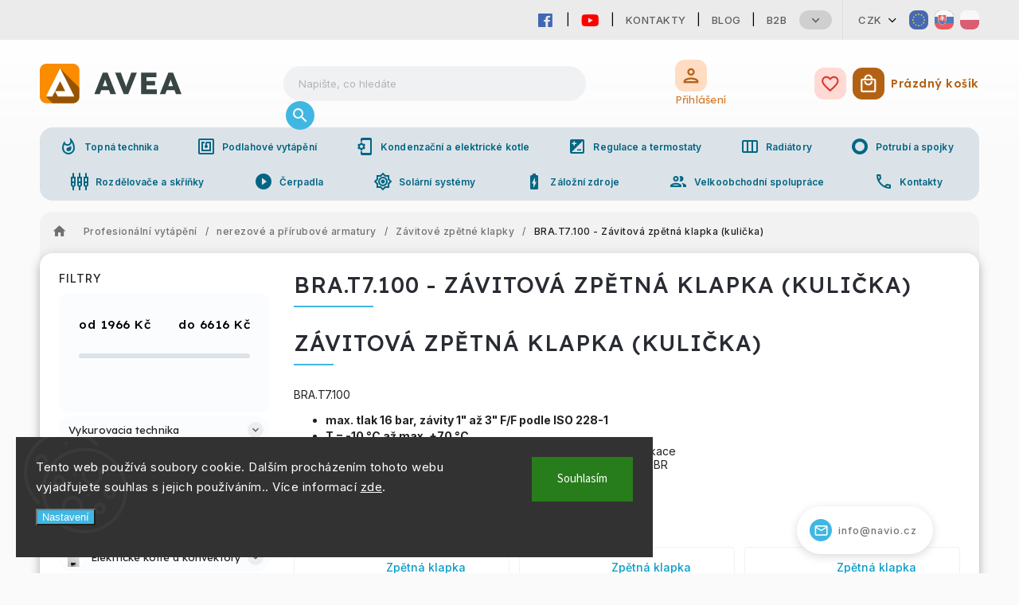

--- FILE ---
content_type: text/html; charset=utf-8
request_url: https://www.avea.cz/bra-t7-100-zavitova-zpetna-klapka--kulicka--2/
body_size: 44344
content:
<!doctype html><html lang="cs" dir="ltr" class="header-background-light external-fonts-loaded"><head><meta charset="utf-8" /><meta name="viewport" content="width=device-width,initial-scale=1" /><title>BRA.T7.100 - Závitová zpětná klapka (kulička) - AVEA.CZ</title><link rel="preconnect" href="https://cdn.myshoptet.com" /><link rel="dns-prefetch" href="https://cdn.myshoptet.com" /><link rel="preload" href="https://cdn.myshoptet.com/prj/dist/master/cms/libs/jquery/jquery-1.11.3.min.js" as="script" /><link href="https://cdn.myshoptet.com/prj/dist/master/cms/templates/frontend_templates/shared/css/font-face/source-sans-3.css" rel="stylesheet"><link href="https://cdn.myshoptet.com/prj/dist/master/cms/templates/frontend_templates/shared/css/font-face/exo-2.css" rel="stylesheet"><script>
dataLayer = [];
dataLayer.push({'shoptet' : {
    "pageId": 11124,
    "pageType": "category",
    "currency": "CZK",
    "currencyInfo": {
        "decimalSeparator": ",",
        "exchangeRate": 1,
        "priceDecimalPlaces": 0,
        "symbol": "K\u010d",
        "symbolLeft": 0,
        "thousandSeparator": " "
    },
    "language": "cs",
    "projectId": 486695,
    "category": {
        "guid": "f32c0d80-b7c4-11ed-bcf9-da0ba3ded3ee",
        "path": "Profesion\u00e1ln\u00ed vyt\u00e1p\u011bn\u00ed | nerezov\u00e9 a p\u0159\u00edrubov\u00e9 armatury | Z\u00e1vitov\u00e9 zp\u011btn\u00e9 klapky | BRA.T7.100 - Z\u00e1vitov\u00e1 zp\u011btn\u00e1 klapka (kuli\u010dka)",
        "parentCategoryGuid": "d2229406-b7c4-11ed-9252-da0ba3ded3ee"
    },
    "cartInfo": {
        "id": null,
        "freeShipping": false,
        "freeShippingFrom": null,
        "leftToFreeGift": {
            "formattedPrice": "0 K\u010d",
            "priceLeft": 0
        },
        "freeGift": false,
        "leftToFreeShipping": {
            "priceLeft": null,
            "dependOnRegion": null,
            "formattedPrice": null
        },
        "discountCoupon": [],
        "getNoBillingShippingPrice": {
            "withoutVat": 0,
            "vat": 0,
            "withVat": 0
        },
        "cartItems": [],
        "taxMode": "OSS"
    },
    "cart": [],
    "customer": {
        "priceRatio": 1,
        "priceListId": 1,
        "groupId": null,
        "registered": false,
        "mainAccount": false
    }
}});
dataLayer.push({'cookie_consent' : {
    "marketing": "denied",
    "analytics": "denied"
}});
document.addEventListener('DOMContentLoaded', function() {
    shoptet.consent.onAccept(function(agreements) {
        if (agreements.length == 0) {
            return;
        }
        dataLayer.push({
            'cookie_consent' : {
                'marketing' : (agreements.includes(shoptet.config.cookiesConsentOptPersonalisation)
                    ? 'granted' : 'denied'),
                'analytics': (agreements.includes(shoptet.config.cookiesConsentOptAnalytics)
                    ? 'granted' : 'denied')
            },
            'event': 'cookie_consent'
        });
    });
});
</script>

<!-- Google Tag Manager -->
<script>(function(w,d,s,l,i){w[l]=w[l]||[];w[l].push({'gtm.start':
new Date().getTime(),event:'gtm.js'});var f=d.getElementsByTagName(s)[0],
j=d.createElement(s),dl=l!='dataLayer'?'&l='+l:'';j.async=true;j.src=
'https://www.googletagmanager.com/gtm.js?id='+i+dl;f.parentNode.insertBefore(j,f);
})(window,document,'script','dataLayer','GTM-K3NJZ8BC');</script>
<!-- End Google Tag Manager -->

<meta property="og:type" content="website"><meta property="og:site_name" content="avea.cz"><meta property="og:url" content="https://www.avea.cz/bra-t7-100-zavitova-zpetna-klapka--kulicka--2/"><meta property="og:title" content="BRA.T7.100 - Závitová zpětná klapka (kulička) - AVEA.CZ"><meta name="author" content="AVEA.CZ"><meta name="web_author" content="Shoptet.cz"><meta name="dcterms.rightsHolder" content="www.avea.cz"><meta name="robots" content="index,follow"><meta property="og:image" content="https://www.avea.cz/user/categories/orig/144231_75911-zavitova-spatna-klapka-gulocka-seria-07-1-l-118mm-transformed.jpeg"><meta property="og:description" content="BRA.T7.100 - Závitová zpětná klapka (kulička), AVEA.CZ"><meta name="description" content="BRA.T7.100 - Závitová zpětná klapka (kulička), AVEA.CZ"><style>:root {--color-primary: #239ceb;--color-primary-h: 204;--color-primary-s: 83%;--color-primary-l: 53%;--color-primary-hover: #1997e5;--color-primary-hover-h: 203;--color-primary-hover-s: 80%;--color-primary-hover-l: 50%;--color-secondary: #468c98;--color-secondary-h: 189;--color-secondary-s: 37%;--color-secondary-l: 44%;--color-secondary-hover: #3b7580;--color-secondary-hover-h: 190;--color-secondary-hover-s: 37%;--color-secondary-hover-l: 37%;--color-tertiary: #ffc807;--color-tertiary-h: 47;--color-tertiary-s: 100%;--color-tertiary-l: 51%;--color-tertiary-hover: #ffbb00;--color-tertiary-hover-h: 44;--color-tertiary-hover-s: 100%;--color-tertiary-hover-l: 50%;--color-header-background: #ffffff;--template-font: "Source Sans 3";--template-headings-font: "Exo 2";--header-background-url: url("[data-uri]");--cookies-notice-background: #1A1937;--cookies-notice-color: #F8FAFB;--cookies-notice-button-hover: #f5f5f5;--cookies-notice-link-hover: #27263f;--templates-update-management-preview-mode-content: "Náhled aktualizací šablony je aktivní pro váš prohlížeč."}</style>
    <script>var shoptet = shoptet || {};</script>
    <script src="https://cdn.myshoptet.com/prj/dist/master/shop/dist/main-3g-header.js.05f199e7fd2450312de2.js"></script>
<!-- User include --><!-- service 627(275) html code header -->
<script src="https://ajax.googleapis.com/ajax/libs/webfont/1.6.26/webfont.js"></script>
<link rel="stylesheet" href="https://cdnjs.cloudflare.com/ajax/libs/twitter-bootstrap/4.4.1/css/bootstrap-grid.min.css" />
<link rel="stylesheet" href="https://code.jquery.com/ui/1.12.0/themes/smoothness/jquery-ui.css" />
<link rel="stylesheet" href="https://cdn.myshoptet.com/usr/shoptet.tomashlad.eu/user/documents/extras/shoptet-font/font.css"/>
<link rel="stylesheet" href="https://cdn.myshoptet.com/usr/shoptet.tomashlad.eu/user/documents/extras/rubin/animate.css">
<link href="https://fonts.googleapis.com/css?family=Poppins:300,400,500,600,700,800&display=swap&subset=latin-ext" rel="stylesheet">
<link rel="stylesheet" href="https://cdn.jsdelivr.net/npm/slick-carousel@1.8.1/slick/slick.css" />
<link rel="stylesheet" href="https://cdn.myshoptet.com/usr/shoptet.tomashlad.eu/user/documents/extras/rubin/screen.css?v0133"/>

<style>
textarea.form-control {
    border-radius: 15px;
    font-family: 'Source Sans 3', sans-serif;
}
body {font-family: 'Exo 2', sans-serif;}
.button, .products .product button, .products .product .btn, .btn.btn-primary, .flags .flag.flag-new, .welcome-wrapper h1:before, input[type="checkbox"]:checked:after, .cart-table .related .cart-related-button .btn, .ordering-process .cart-content.checkout-box-wrapper,  .ordering-process .checkout-box, .top-navigation-bar .nav-part .top-navigation-tools .top-nav-button-account, .ordering-process .cart-empty .col-md-4 .cart-content, .customer-page #content table thead, .in-objednavky #content table thead, .in-klient-hodnoceni #content table thead, .in-klient-diskuze #content table thead, .ui-slider-horizontal .ui-slider-range {
background-color: #239ceb;
}
.flags .flag.flag-new:after {border-left-color:  #239ceb;}
.product-top .add-to-cart button:hover, .add-to-cart-button.btn:hover, .cart-content .next-step .btn:hover {background: #3b7580;}

.add-to-cart-button.btn, .flags .flag-discount, .cart-content .next-step .btn {
    background:  #1997e5;
}

a {color: #222222;}
.content-wrapper p a, .product-top .price-line .price-final, .subcategories li a:hover, .category-header input[type="radio"] + label:hover,  .ui-slider-horizontal .ui-slider-handle, .product-top .price-line .price-fina, .shp-tabs .shp-tab-link:hover, .type-detail .tab-content .detail-parameters th a, .type-detail .tab-content .detail-parameters td a, #header .top-navigation-contacts .project-phone:before, #header .top-navigation-contacts .project-email:before, .product-top .p-detail-info > div a, .sidebar .filters-wrapper .toggle-filters {
color: #239ceb;
}
#checkoutContent .cart-content .box .form-group .btn, .sidebar .box.client-center-box ul .logout a, .stars a.star::before, .stars span.star::before {
color: #239ceb !important;
}
a:hover, #header .navigation-buttons .btn .cart-price, .products .product .ratings-wrapper .stars .star, .product-top .p-detail-info .stars-wrapper .stars .star, .products .product .prices .price-final strong, .hp-middle-banner .middle-banner-caption h2, ol.top-products li a strong, .categories .topic.active > a, .categories ul.expanded li.active a, .product-top .p-detail-info > div:last-child a, ol.cart-header li.active strong span, ol.cart-header li.completed a span, #checkoutSidebar .next-step .next-step-back, ul.manufacturers h2  {
color: #239ceb;
}
button, .button, .btn, .btn-primary, #header .navigation-buttons .btn:before, .user-action-tabs li.active a::after, .category-header input[type="radio"]:checked + label, .shp-tabs-holder ul.shp-tabs li.active a {
cursor: pointer;
background-color: #239ceb;
color: #fff;
}
button:hover, .button:hover, .btn:hover, .btn-primary:hover, .products .product .btn:hover {
background-color: #468c98;
color: #fff;
}
.user-action-tabs li.active a::before, input[type="checkbox"]:checked:before, input[type="checkbox"]:checked + label::before, input[type="radio"]:checked + label::before, .sidebar .box.client-center-box ul .logout a, .sidebar .filters-wrapper .toggle-filters {
  border-color: #239ceb;
}
#carousel .carousel-slide-caption h2:before,
.h4::after, .content h4::after, .category-title::after, .p-detail-inner h1::after, h1:after, article h1::after, h4.homepage-group-title::after, .h4.homepage-group-title::after, footer h4:before, .products-related-header:after, ol.cart-header li.active strong span::before, ol.cart-header li.completed a span::before, input[type="checkbox"]:checked + label::after, input[type="radio"]:checked + label::after, .latest-contribution-wrapper h2:before {
background: #239ceb;
}
.next-to-carousel-banners .banner-wrapper .small-banner:hover .icon-box {
background: #239ceb;
border-color: #239ceb;
}
.sidebar .box-poll .poll-result > div {
border-color: #239ceb;
background-color: #239ceb;
}
.p-image-wrapper .flags-extra .flag.flag.flag-discount, .flags-extra .flag.flag.flag-discount {
background: #1997e5 !important;
}
@media only screen and (max-width: 768px) {
.top-navigation-bar .nav-part .responsive-tools a[data-target="navigation"] {
background: #239ceb;
}
}
@media screen and (max-width: 767px) {
body.template-11.mobile-header-version-1 #dklabBanplusNadHlavickou {
position: relative;
top: 90px !important;
z-index: 2;
}
}
footer .news-item-widget h5 a {color:#909090 !important}
</style>
<link rel="stylesheet" href="https://cdn.myshoptet.com/usr/rubin.shoptetak.cz/user/documents/rubin2.css?v1"/>
<style>.top-navigation-bar .top-navigation-menu {overflow: hidden;}</style>
<style>
.wrong-template {
    text-align: center;
    padding: 30px;
    background: #000;
    color: #fff;
    font-size: 20px;
    position: fixed;
    width: 100%;
    height: 100%;
    z-index: 99999999;
    top: 0;
    left: 0;
    padding-top: 20vh;
}
.wrong-template span {
    display: block;
    font-size: 15px;
    margin-top: 25px;
    opacity: 0.7;
}
.wrong-template span a {color: #fff; text-decoration: underline;}
footer .custom-footer > div.newsletter form .consents-first {max-width: 100%;}

@media (max-width: 480px) {
.form-control {font-size: 16px;}
}
form#formAffiliateLogin .password-helper {margin-top: 15px;}
form#formAffiliateLogin .password-helper a {display: block; margin-bottom: 5px;}
.ordering-process .next-step-back {color:black !important;background:transparent !important;font-size:14px !important;}

</style>

<style>
.quantity button .decrease__sign {display: none;}
@media only screen and (max-width: 767px) {
html[lang="de"] .products-block.products .product button, .products-block.products .product .btn {width: 100% !important;padding:0px 5px;}
}
.co-shipping-address .form-group strong {padding-right:10px;}
.advanced-parameter-inner img, .cart-widget-product-image img, .search-whisperer img {height:auto;}
.advancedOrder__buttons {display: flex;align-items: center;justify-content: center;}
.advancedOrder__buttons .next-step-back {
width: auto;
min-width: 80px;
border-radius: 4px;
height: 38px;
border: none;
display: flex !important;
color: #239ceb;
font-weight: 300;
align-items: center;
justify-content: center;
text-decoration: none;
transition: 0.3s;
font-size: 1.1em;
letter-spacing: 1px;
line-height: 40px;
font-family: 'Poppins';
padding: 0 15px;
margin-right: 15px;
background: transparent;
border: 1px solid #239ceb;
}
.advancedOrder__buttons .next-step-back:hover {background: #f2f2f2;}
@media (max-width: 768px) {
.advancedOrder__buttons .next-step-back {margin: 0 auto;padding: 0 10px;line-height: 1em;}
}
img {height:auto;}
.news-wrapper .news-item .image img, .blog-wrapper .news-item .image img {object-fit:cover;}
.products-top-wrapper .toggle-top-products {border: none;}
</style>

<!-- project html code header -->
<!-- Google tag (gtag.js) -->
<script async src="https://www.googletagmanager.com/gtag/js?id=G-GB1PB3HD5K"></script>
<script>
  window.dataLayer = window.dataLayer || [];
  function gtag(){dataLayer.push(arguments);}
  gtag('js', new Date());

  gtag('config', 'G-GB1PB3HD5K');
</script>
<link rel="stylesheet" type="text/css" href="https://468714.myshoptet.com/user/documents/palette-vykurujem.css?v=" media="screen, projection" />
<link rel="stylesheet" type="text/css" href="https://468714.myshoptet.com/user/documents/material3.css?v=" media="screen, projection" />
<link rel="stylesheet" type="text/css" href="https://468714.myshoptet.com/user/documents/style.css?v=" media="screen, projection" />
<link rel="stylesheet" type="text/css" href="https://468714.myshoptet.com/user/documents/workspace.css?v=" media="screen, projection" />
<link rel="stylesheet" type="text/css" href="https://468714.myshoptet.com/user/documents/workspace-media.css?v=" media="screen, projection" />
<link rel="stylesheet" type="text/css" href="https://468714.myshoptet.com/user/documents/bootstrap-fix.css?v=" media="screen, projection" />
<link rel="stylesheet" type="text/css" href="https://468714.myshoptet.com/user/documents/src/ytv.css?v=" media="screen, projection" />
<link rel="stylesheet" type="text/css" href="https://486697.myshoptet.com/user/documents/dasa.css?v=1.27" media="screen, projection" />
<link rel="icon" href="/user/documents/favicon/icon.svg" sizes="any" type="image/svg+xml">
<meta name="theme-color" content="#00bfa5">
<link rel="preconnect" href="https://fonts.googleapis.com">
<link rel="preconnect" href="https://fonts.gstatic.com" crossorigin>
<link href="https://fonts.googleapis.com/css2?family=Inter:wght@100;200;300;400;500;600;700;800;900&display=swap" rel="stylesheet">
<link href="https://fonts.googleapis.com/css2?family=Lexend:wght@100;200;300;400;500;600;700;800;900&display=swap" rel="stylesheet">
<link rel="stylesheet" href="https://fonts.googleapis.com/css?family=Material+Icons|Material+Icons+Outlined" media="print" onload="this.media='all'" crossorigin>

<link rel="stylesheet" href="https://use.fontawesome.com/releases/v5.6.1/css/all.css" integrity="sha384-gfdkjb5BdAXd+lj+gudLWI+BXq4IuLW5IT+brZEZsLFm++aCMlF1V92rMkPaX4PP" crossorigin="anonymous">

<style>
.site-name a {
	background: url(../user/documents/img/logo/avea-logo.svg);
}
</style>

<!--<link rel="stylesheet" type="text/css" href="https://www.atria.sk/material-you.css?v=0.1?v=" media="screen, projection" />-->
<link rel="stylesheet" type="text/css" href="https://468714.myshoptet.com/user/documents/diskusie.css?v=" media="screen, projection" />
<!-- Google Tag Manager -->
<script>(function(w,d,s,l,i){w[l]=w[l]||[];w[l].push({'gtm.start':
new Date().getTime(),event:'gtm.js'});var f=d.getElementsByTagName(s)[0],
j=d.createElement(s),dl=l!='dataLayer'?'&l='+l:'';j.async=true;j.src=
'https://www.googletagmanager.com/gtm.js?id='+i+dl;f.parentNode.insertBefore(j,f);
})(window,document,'script','dataLayer','GTM-K3NJZ8BC');</script>
<!-- End Google Tag Manager -->
<!-- /User include --><link rel="canonical" href="https://www.avea.cz/bra-t7-100-zavitova-zpetna-klapka--kulicka--2/" />    <!-- Global site tag (gtag.js) - Google Analytics -->
    <script async src="https://www.googletagmanager.com/gtag/js?id=G-GB1PB3HD5K"></script>
    <script>
        
        window.dataLayer = window.dataLayer || [];
        function gtag(){dataLayer.push(arguments);}
        

                    console.debug('default consent data');

            gtag('consent', 'default', {"ad_storage":"denied","analytics_storage":"denied","ad_user_data":"denied","ad_personalization":"denied","wait_for_update":500});
            dataLayer.push({
                'event': 'default_consent'
            });
        
        gtag('js', new Date());

        
                gtag('config', 'G-GB1PB3HD5K', {"groups":"GA4","send_page_view":false,"content_group":"category","currency":"CZK","page_language":"cs"});
        
                gtag('config', 'AW-11474568324', {"allow_enhanced_conversions":true});
        
        
        
        
        
                    gtag('event', 'page_view', {"send_to":"GA4","page_language":"cs","content_group":"category","currency":"CZK"});
        
        
        
        
        
        
        
        
        
        
        
        
        
        document.addEventListener('DOMContentLoaded', function() {
            if (typeof shoptet.tracking !== 'undefined') {
                for (var id in shoptet.tracking.bannersList) {
                    gtag('event', 'view_promotion', {
                        "send_to": "UA",
                        "promotions": [
                            {
                                "id": shoptet.tracking.bannersList[id].id,
                                "name": shoptet.tracking.bannersList[id].name,
                                "position": shoptet.tracking.bannersList[id].position
                            }
                        ]
                    });
                }
            }

            shoptet.consent.onAccept(function(agreements) {
                if (agreements.length !== 0) {
                    console.debug('gtag consent accept');
                    var gtagConsentPayload =  {
                        'ad_storage': agreements.includes(shoptet.config.cookiesConsentOptPersonalisation)
                            ? 'granted' : 'denied',
                        'analytics_storage': agreements.includes(shoptet.config.cookiesConsentOptAnalytics)
                            ? 'granted' : 'denied',
                                                                                                'ad_user_data': agreements.includes(shoptet.config.cookiesConsentOptPersonalisation)
                            ? 'granted' : 'denied',
                        'ad_personalization': agreements.includes(shoptet.config.cookiesConsentOptPersonalisation)
                            ? 'granted' : 'denied',
                        };
                    console.debug('update consent data', gtagConsentPayload);
                    gtag('consent', 'update', gtagConsentPayload);
                    dataLayer.push(
                        { 'event': 'update_consent' }
                    );
                }
            });
        });
    </script>
</head><body class="desktop id-11124 in-bra-t7-100-zavitova-zpetna-klapka--kulicka--2 template-11 type-category multiple-columns-body columns-mobile-2 columns-3 blank-mode blank-mode-css ums_forms_redesign--off ums_a11y_category_page--on ums_discussion_rating_forms--off ums_flags_display_unification--on ums_a11y_login--on mobile-header-version-1">
<!-- Google Tag Manager (noscript) -->
<noscript><iframe src="https://www.googletagmanager.com/ns.html?id=GTM-K3NJZ8BC"
height="0" width="0" style="display:none;visibility:hidden"></iframe></noscript>
<!-- End Google Tag Manager (noscript) -->

    <div class="siteCookies siteCookies--left siteCookies--dark js-siteCookies" role="dialog" data-testid="cookiesPopup" data-nosnippet>
        <div class="siteCookies__form">
            <div class="siteCookies__content">
                <div class="siteCookies__text">
                    Tento web používá soubory cookie. Dalším procházením tohoto webu vyjadřujete souhlas s jejich používáním.. Více informací <a href="https://486696.myshoptet.com/podminky-ochrany-osobnich-udaju/" target="_blank" rel="noopener noreferrer">zde</a>.
                </div>
                <p class="siteCookies__links">
                    <button class="siteCookies__link js-cookies-settings" aria-label="Nastavení cookies" data-testid="cookiesSettings">Nastavení</button>
                </p>
            </div>
            <div class="siteCookies__buttonWrap">
                                <button class="siteCookies__button js-cookiesConsentSubmit" value="all" aria-label="Přijmout cookies" data-testid="buttonCookiesAccept">Souhlasím</button>
            </div>
        </div>
        <script>
            document.addEventListener("DOMContentLoaded", () => {
                const siteCookies = document.querySelector('.js-siteCookies');
                document.addEventListener("scroll", shoptet.common.throttle(() => {
                    const st = document.documentElement.scrollTop;
                    if (st > 1) {
                        siteCookies.classList.add('siteCookies--scrolled');
                    } else {
                        siteCookies.classList.remove('siteCookies--scrolled');
                    }
                }, 100));
            });
        </script>
    </div>
<a href="#content" class="skip-link sr-only">Přejít na obsah</a><div class="overall-wrapper"><div class="user-action"><div class="container">
    <div class="user-action-in">
                    <div id="login" class="user-action-login popup-widget login-widget" role="dialog" aria-labelledby="loginHeading">
        <div class="popup-widget-inner">
                            <h2 id="loginHeading">Přihlášení k vašemu účtu</h2><div id="customerLogin"><form action="/action/Customer/Login/" method="post" id="formLoginIncluded" class="csrf-enabled formLogin" data-testid="formLogin"><input type="hidden" name="referer" value="" /><div class="form-group"><div class="input-wrapper email js-validated-element-wrapper no-label"><input type="email" name="email" class="form-control" autofocus placeholder="E-mailová adresa (např. jan@novak.cz)" data-testid="inputEmail" autocomplete="email" required /></div></div><div class="form-group"><div class="input-wrapper password js-validated-element-wrapper no-label"><input type="password" name="password" class="form-control" placeholder="Heslo" data-testid="inputPassword" autocomplete="current-password" required /><span class="no-display">Nemůžete vyplnit toto pole</span><input type="text" name="surname" value="" class="no-display" /></div></div><div class="form-group"><div class="login-wrapper"><button type="submit" class="btn btn-secondary btn-text btn-login" data-testid="buttonSubmit">Přihlásit se</button><div class="password-helper"><a href="/registrace/" data-testid="signup" rel="nofollow">Nová registrace</a><a href="/klient/zapomenute-heslo/" rel="nofollow">Zapomenuté heslo</a></div></div></div><div class="social-login-buttons"><div class="social-login-buttons-divider"><span>nebo</span></div><div class="form-group"><a href="/action/Social/login/?provider=Facebook" class="login-btn facebook" rel="nofollow"><span class="login-facebook-icon"></span><strong>Přihlásit se přes Facebook</strong></a></div><div class="form-group"><a href="/action/Social/login/?provider=Google" class="login-btn google" rel="nofollow"><span class="login-google-icon"></span><strong>Přihlásit se přes Google</strong></a></div></div></form>
</div>                    </div>
    </div>

                            <div id="cart-widget" class="user-action-cart popup-widget cart-widget loader-wrapper" data-testid="popupCartWidget" role="dialog" aria-hidden="true">
    <div class="popup-widget-inner cart-widget-inner place-cart-here">
        <div class="loader-overlay">
            <div class="loader"></div>
        </div>
    </div>

    <div class="cart-widget-button">
        <a href="/kosik/" class="btn btn-conversion" id="continue-order-button" rel="nofollow" data-testid="buttonNextStep">Pokračovat do košíku</a>
    </div>
</div>
            </div>
</div>
</div><div class="top-navigation-bar" data-testid="topNavigationBar">

    <div class="container">

        <div class="top-navigation-contacts">
            <strong>Zákaznická podpora:</strong><a href="tel:724126532" class="project-phone" aria-label="Zavolat na 724126532" data-testid="contactboxPhone"><span>724 126 532</span></a><a href="mailto:info@avea.cz" class="project-email" data-testid="contactboxEmail"><span>info@avea.cz</span></a>        </div>

                            <div class="top-navigation-menu">
                <div class="top-navigation-menu-trigger"></div>
                <ul class="top-navigation-bar-menu">
                                            <li class="top-navigation-menu-item-8157">
                            <a href="/kontakty/">Kontakty</a>
                        </li>
                                            <li class="top-navigation-menu-item-8154">
                            <a href="/blog/">Blog</a>
                        </li>
                                            <li class="top-navigation-menu-item-external-21">
                            <a href="https://www.atria-europe.com/cs/" target="blank">B2B</a>
                        </li>
                                            <li class="top-navigation-menu-item-external-24">
                            <a href="https://eshop.atria-europe.com/Jobs-vacancy-a4_0.htm" target="blank">Job Vacancy</a>
                        </li>
                                            <li class="top-navigation-menu-item-8160">
                            <a href="/obchodni-podminky/">Obchodní podmínky</a>
                        </li>
                                            <li class="top-navigation-menu-item-8169">
                            <a href="/platebni-podminky/">Platební podmínky</a>
                        </li>
                                            <li class="top-navigation-menu-item-8175">
                            <a href="/reklamace/">Reklamace</a>
                        </li>
                                            <li class="top-navigation-menu-item-8172">
                            <a href="/zpracovani-osobnich-udaju/">Zpracování osobních údajů</a>
                        </li>
                                            <li class="top-navigation-menu-item-8166">
                            <a href="/oblibene-produkty/">Oblíbené produkty</a>
                        </li>
                                    </ul>
                <ul class="top-navigation-bar-menu-helper"></ul>
            </div>
        
        <div class="top-navigation-tools top-navigation-tools--language">
            <div class="responsive-tools">
                <a href="#" class="toggle-window" data-target="search" aria-label="Hledat" data-testid="linkSearchIcon"></a>
                                                            <a href="#" class="toggle-window" data-target="login"></a>
                                                    <a href="#" class="toggle-window" data-target="navigation" aria-label="Menu" data-testid="hamburgerMenu"></a>
            </div>
                <div class="dropdown">
        <span>Ceny v:</span>
        <button id="topNavigationDropdown" type="button" data-toggle="dropdown" aria-haspopup="true" aria-expanded="false">
            CZK
            <span class="caret"></span>
        </button>
        <ul class="dropdown-menu" aria-labelledby="topNavigationDropdown"><li><a href="/action/Currency/changeCurrency/?currencyCode=CZK" rel="nofollow">CZK</a></li><li><a href="/action/Currency/changeCurrency/?currencyCode=EUR" rel="nofollow">EUR</a></li><li><a href="/action/Currency/changeCurrency/?currencyCode=HUF" rel="nofollow">HUF</a></li><li><a href="/action/Currency/changeCurrency/?currencyCode=PLN" rel="nofollow">PLN</a></li></ul>
    </div>
            <button class="top-nav-button top-nav-button-login toggle-window" type="button" data-target="login" aria-haspopup="dialog" aria-controls="login" aria-expanded="false" data-testid="signin"><span>Přihlášení</span></button>        </div>

    </div>

</div>
<header id="header"><div class="container navigation-wrapper">
    <div class="header-top">
        <div class="site-name-wrapper">
            <div class="site-name"><a href="/" data-testid="linkWebsiteLogo"><img src="https://cdn.myshoptet.com/usr/www.avea.cz/user/logos/avea-logo.png" alt="AVEA.CZ" fetchpriority="low" /></a></div>        </div>
        <div class="search" itemscope itemtype="https://schema.org/WebSite">
            <meta itemprop="headline" content="BRA.T7.100 - Závitová zpětná klapka (kulička)"/><meta itemprop="url" content="https://www.avea.cz"/><meta itemprop="text" content="BRA.T7.100 - Závitová zpětná klapka (kulička), AVEA.CZ"/>            <form action="/action/ProductSearch/prepareString/" method="post"
    id="formSearchForm" class="search-form compact-form js-search-main"
    itemprop="potentialAction" itemscope itemtype="https://schema.org/SearchAction" data-testid="searchForm">
    <fieldset>
        <meta itemprop="target"
            content="https://www.avea.cz/vyhledavani/?string={string}"/>
        <input type="hidden" name="language" value="cs"/>
        
            
<input
    type="search"
    name="string"
        class="query-input form-control search-input js-search-input"
    placeholder="Napište, co hledáte"
    autocomplete="off"
    required
    itemprop="query-input"
    aria-label="Vyhledávání"
    data-testid="searchInput"
>
            <button type="submit" class="btn btn-default" data-testid="searchBtn">Hledat</button>
        
    </fieldset>
</form>
        </div>
        <div class="navigation-buttons">
                
    <a href="/kosik/" class="btn btn-icon toggle-window cart-count" data-target="cart" data-hover="true" data-redirect="true" data-testid="headerCart" rel="nofollow" aria-haspopup="dialog" aria-expanded="false" aria-controls="cart-widget">
        
                <span class="sr-only">Nákupní košík</span>
        
            <span class="cart-price visible-lg-inline-block" data-testid="headerCartPrice">
                                    Prázdný košík                            </span>
        
    
            </a>
        </div>
    </div>
    <nav id="navigation" aria-label="Hlavní menu" data-collapsible="true"><div class="navigation-in menu"><ul class="menu-level-1" role="menubar" data-testid="headerMenuItems"><li class="menu-item-16236 ext" role="none"><a href="/vykurovacia-technika/" data-testid="headerMenuItem" role="menuitem" aria-haspopup="true" aria-expanded="false"><b>Vykurovacia technika</b><span class="submenu-arrow"></span></a><ul class="menu-level-2" aria-label="Vykurovacia technika" tabindex="-1" role="menu"><li class="menu-item-16239 has-third-level" role="none"><a href="/elektricke-kotly-a-konvektory/" class="menu-image" data-testid="headerMenuItem" tabindex="-1" aria-hidden="true"><img src="data:image/svg+xml,%3Csvg%20width%3D%22140%22%20height%3D%22100%22%20xmlns%3D%22http%3A%2F%2Fwww.w3.org%2F2000%2Fsvg%22%3E%3C%2Fsvg%3E" alt="" aria-hidden="true" width="140" height="100"  data-src="https://cdn.myshoptet.com/prj/dist/master/cms/templates/frontend_templates/00/img/folder.svg" fetchpriority="low" /></a><div><a href="/elektricke-kotly-a-konvektory/" data-testid="headerMenuItem" role="menuitem"><span>Elektrické kotly a konvektory</span></a>
                                                    <ul class="menu-level-3" role="menu">
                                                                    <li class="menu-item-16242" role="none">
                                        <a href="/elektricke-konvektory-2/" data-testid="headerMenuItem" role="menuitem">
                                            elektrické konvektory</a>,                                    </li>
                                                                    <li class="menu-item-16281" role="none">
                                        <a href="/eliz-5/" data-testid="headerMenuItem" role="menuitem">
                                            ELIZ</a>                                    </li>
                                                            </ul>
                        </div></li><li class="menu-item-16254 has-third-level" role="none"><a href="/zasobniky-a-bojlery/" class="menu-image" data-testid="headerMenuItem" tabindex="-1" aria-hidden="true"><img src="data:image/svg+xml,%3Csvg%20width%3D%22140%22%20height%3D%22100%22%20xmlns%3D%22http%3A%2F%2Fwww.w3.org%2F2000%2Fsvg%22%3E%3C%2Fsvg%3E" alt="" aria-hidden="true" width="140" height="100"  data-src="https://cdn.myshoptet.com/prj/dist/master/cms/templates/frontend_templates/00/img/folder.svg" fetchpriority="low" /></a><div><a href="/zasobniky-a-bojlery/" data-testid="headerMenuItem" role="menuitem"><span>Zásobníky a bojlery</span></a>
                                                    <ul class="menu-level-3" role="menu">
                                                                    <li class="menu-item-16257" role="none">
                                        <a href="/eliz-4/" data-testid="headerMenuItem" role="menuitem">
                                            Eliz</a>,                                    </li>
                                                                    <li class="menu-item-16329" role="none">
                                        <a href="/quadroflex-2/" data-testid="headerMenuItem" role="menuitem">
                                            Quadroflex</a>                                    </li>
                                                            </ul>
                        </div></li><li class="menu-item-16287 has-third-level" role="none"><a href="/prietokove-ohrievace/" class="menu-image" data-testid="headerMenuItem" tabindex="-1" aria-hidden="true"><img src="data:image/svg+xml,%3Csvg%20width%3D%22140%22%20height%3D%22100%22%20xmlns%3D%22http%3A%2F%2Fwww.w3.org%2F2000%2Fsvg%22%3E%3C%2Fsvg%3E" alt="" aria-hidden="true" width="140" height="100"  data-src="https://cdn.myshoptet.com/prj/dist/master/cms/templates/frontend_templates/00/img/folder.svg" fetchpriority="low" /></a><div><a href="/prietokove-ohrievace/" data-testid="headerMenuItem" role="menuitem"><span>Prietokové ohrievače</span></a>
                                                    <ul class="menu-level-3" role="menu">
                                                                    <li class="menu-item-16290" role="none">
                                        <a href="/eliz-6/" data-testid="headerMenuItem" role="menuitem">
                                            Eliz</a>                                    </li>
                                                            </ul>
                        </div></li><li class="menu-item-16311 has-third-level" role="none"><a href="/kurenie-profesionalne/" class="menu-image" data-testid="headerMenuItem" tabindex="-1" aria-hidden="true"><img src="data:image/svg+xml,%3Csvg%20width%3D%22140%22%20height%3D%22100%22%20xmlns%3D%22http%3A%2F%2Fwww.w3.org%2F2000%2Fsvg%22%3E%3C%2Fsvg%3E" alt="" aria-hidden="true" width="140" height="100"  data-src="https://cdn.myshoptet.com/prj/dist/master/cms/templates/frontend_templates/00/img/folder.svg" fetchpriority="low" /></a><div><a href="/kurenie-profesionalne/" data-testid="headerMenuItem" role="menuitem"><span>Kúrenie profesionálne</span></a>
                                                    <ul class="menu-level-3" role="menu">
                                                                    <li class="menu-item-16314" role="none">
                                        <a href="/regulacne-a-bezpecnostne-armatury/" data-testid="headerMenuItem" role="menuitem">
                                            regulačné a bezpečnostné armatúry</a>,                                    </li>
                                                                    <li class="menu-item-16323" role="none">
                                        <a href="/filtracia-a-uprava-vody/" data-testid="headerMenuItem" role="menuitem">
                                            filtrácia a úprava vody</a>                                    </li>
                                                            </ul>
                        </div></li></ul></li>
<li class="menu-item-16364 ext" role="none"><a href="/welt/" data-testid="headerMenuItem" role="menuitem" aria-haspopup="true" aria-expanded="false"><b>welt</b><span class="submenu-arrow"></span></a><ul class="menu-level-2" aria-label="welt" tabindex="-1" role="menu"><li class="menu-item-16367" role="none"><a href="/vysousece-rukou-jet-dryer/" class="menu-image" data-testid="headerMenuItem" tabindex="-1" aria-hidden="true"><img src="data:image/svg+xml,%3Csvg%20width%3D%22140%22%20height%3D%22100%22%20xmlns%3D%22http%3A%2F%2Fwww.w3.org%2F2000%2Fsvg%22%3E%3C%2Fsvg%3E" alt="" aria-hidden="true" width="140" height="100"  data-src="https://cdn.myshoptet.com/prj/dist/master/cms/templates/frontend_templates/00/img/folder.svg" fetchpriority="low" /></a><div><a href="/vysousece-rukou-jet-dryer/" data-testid="headerMenuItem" role="menuitem"><span>Vysoušeče rukou Jet Dryer</span></a>
                        </div></li></ul></li>
<li class="menu-item-7863 ext" role="none"><a href="/kondenzacni-kotle/" data-testid="headerMenuItem" role="menuitem" aria-haspopup="true" aria-expanded="false"><b>Kondenzační kotle</b><span class="submenu-arrow"></span></a><ul class="menu-level-2" aria-label="Kondenzační kotle" tabindex="-1" role="menu"><li class="menu-item-7905 has-third-level" role="none"><a href="/s-prutokem--ohrev-tuv/" class="menu-image" data-testid="headerMenuItem" tabindex="-1" aria-hidden="true"><img src="data:image/svg+xml,%3Csvg%20width%3D%22140%22%20height%3D%22100%22%20xmlns%3D%22http%3A%2F%2Fwww.w3.org%2F2000%2Fsvg%22%3E%3C%2Fsvg%3E" alt="" aria-hidden="true" width="140" height="100"  data-src="https://cdn.myshoptet.com/usr/www.avea.cz/user/categories/thumb/prietokom.png" fetchpriority="low" /></a><div><a href="/s-prutokem--ohrev-tuv/" data-testid="headerMenuItem" role="menuitem"><span>s průtokem, ohřev TUV</span></a>
                                                    <ul class="menu-level-3" role="menu">
                                                                    <li class="menu-item-7968" role="none">
                                        <a href="/bosch--junkers/" data-testid="headerMenuItem" role="menuitem">
                                            Bosch, Junkers</a>,                                    </li>
                                                                    <li class="menu-item-8127" role="none">
                                        <a href="/viessman-11/" data-testid="headerMenuItem" role="menuitem">
                                            Viessman</a>,                                    </li>
                                                                    <li class="menu-item-8004" role="none">
                                        <a href="/buderus-14/" data-testid="headerMenuItem" role="menuitem">
                                            Buderus</a>,                                    </li>
                                                                    <li class="menu-item-7914" role="none">
                                        <a href="/attack-8/" data-testid="headerMenuItem" role="menuitem">
                                            Attack</a>,                                    </li>
                                                                    <li class="menu-item-7908" role="none">
                                        <a href="/ariston-8/" data-testid="headerMenuItem" role="menuitem">
                                            Ariston</a>,                                    </li>
                                                                    <li class="menu-item-7938" role="none">
                                        <a href="/baxi-13/" data-testid="headerMenuItem" role="menuitem">
                                            Baxi</a>,                                    </li>
                                                                    <li class="menu-item-8145" role="none">
                                        <a href="/wolf-7/" data-testid="headerMenuItem" role="menuitem">
                                            Wolf</a>,                                    </li>
                                                                    <li class="menu-item-8028" role="none">
                                        <a href="/karma-19/" data-testid="headerMenuItem" role="menuitem">
                                            Karma</a>,                                    </li>
                                                                    <li class="menu-item-7947" role="none">
                                        <a href="/bergen-5/" data-testid="headerMenuItem" role="menuitem">
                                            Bergen</a>,                                    </li>
                                                                    <li class="menu-item-7953" role="none">
                                        <a href="/biasi-3/" data-testid="headerMenuItem" role="menuitem">
                                            Biasi</a>,                                    </li>
                                                                    <li class="menu-item-8091" role="none">
                                        <a href="/thermona-10/" data-testid="headerMenuItem" role="menuitem">
                                            Thermona</a>,                                    </li>
                                                                    <li class="menu-item-8022" role="none">
                                        <a href="/geminox-9/" data-testid="headerMenuItem" role="menuitem">
                                            Geminox</a>                                    </li>
                                                            </ul>
                        </div></li><li class="menu-item-7878 has-third-level" role="none"><a href="/moznost-pripojeni-zasobniku/" class="menu-image" data-testid="headerMenuItem" tabindex="-1" aria-hidden="true"><img src="data:image/svg+xml,%3Csvg%20width%3D%22140%22%20height%3D%22100%22%20xmlns%3D%22http%3A%2F%2Fwww.w3.org%2F2000%2Fsvg%22%3E%3C%2Fsvg%3E" alt="" aria-hidden="true" width="140" height="100"  data-src="https://cdn.myshoptet.com/usr/www.avea.cz/user/categories/thumb/moznost.png" fetchpriority="low" /></a><div><a href="/moznost-pripojeni-zasobniku/" data-testid="headerMenuItem" role="menuitem"><span>možnost připojení zásobníku</span></a>
                                                    <ul class="menu-level-3" role="menu">
                                                                    <li class="menu-item-7881" role="none">
                                        <a href="/bosch--junkers-4/" data-testid="headerMenuItem" role="menuitem">
                                            Bosch, Junkers</a>,                                    </li>
                                                                    <li class="menu-item-8115" role="none">
                                        <a href="/viessman-9/" data-testid="headerMenuItem" role="menuitem">
                                            Viessman</a>,                                    </li>
                                                                    <li class="menu-item-7995" role="none">
                                        <a href="/buderus-11/" data-testid="headerMenuItem" role="menuitem">
                                            Buderus</a>,                                    </li>
                                                                    <li class="menu-item-7920" role="none">
                                        <a href="/attack-10/" data-testid="headerMenuItem" role="menuitem">
                                            Attack</a>,                                    </li>
                                                                    <li class="menu-item-8085" role="none">
                                        <a href="/thermona-8/" data-testid="headerMenuItem" role="menuitem">
                                            Thermona</a>,                                    </li>
                                                                    <li class="menu-item-7911" role="none">
                                        <a href="/ariston-9/" data-testid="headerMenuItem" role="menuitem">
                                            Ariston</a>,                                    </li>
                                                                    <li class="menu-item-7935" role="none">
                                        <a href="/baxi-12/" data-testid="headerMenuItem" role="menuitem">
                                            Baxi</a>,                                    </li>
                                                                    <li class="menu-item-8142" role="none">
                                        <a href="/wolf-6/" data-testid="headerMenuItem" role="menuitem">
                                            Wolf</a>,                                    </li>
                                                                    <li class="menu-item-8031" role="none">
                                        <a href="/karma-20/" data-testid="headerMenuItem" role="menuitem">
                                            Karma</a>,                                    </li>
                                                                    <li class="menu-item-7950" role="none">
                                        <a href="/bergen-6/" data-testid="headerMenuItem" role="menuitem">
                                            Bergen</a>,                                    </li>
                                                                    <li class="menu-item-7956" role="none">
                                        <a href="/biasi-4/" data-testid="headerMenuItem" role="menuitem">
                                            Biasi</a>,                                    </li>
                                                                    <li class="menu-item-8013" role="none">
                                        <a href="/geminox-7/" data-testid="headerMenuItem" role="menuitem">
                                            Geminox</a>                                    </li>
                                                            </ul>
                        </div></li><li class="menu-item-7872 has-third-level" role="none"><a href="/sestavy-kotel-a-zasobnik/" class="menu-image" data-testid="headerMenuItem" tabindex="-1" aria-hidden="true"><img src="data:image/svg+xml,%3Csvg%20width%3D%22140%22%20height%3D%22100%22%20xmlns%3D%22http%3A%2F%2Fwww.w3.org%2F2000%2Fsvg%22%3E%3C%2Fsvg%3E" alt="" aria-hidden="true" width="140" height="100"  data-src="https://cdn.myshoptet.com/usr/www.avea.cz/user/categories/thumb/zostava.png" fetchpriority="low" /></a><div><a href="/sestavy-kotel-a-zasobnik/" data-testid="headerMenuItem" role="menuitem"><span>sestavy kotel a zásobník</span></a>
                                                    <ul class="menu-level-3" role="menu">
                                                                    <li class="menu-item-7875" role="none">
                                        <a href="/bosch-junkers-3/" data-testid="headerMenuItem" role="menuitem">
                                            Bosch Junkers</a>,                                    </li>
                                                                    <li class="menu-item-8118" role="none">
                                        <a href="/viessman-10/" data-testid="headerMenuItem" role="menuitem">
                                            Viessman</a>,                                    </li>
                                                                    <li class="menu-item-7998" role="none">
                                        <a href="/buderus-12/" data-testid="headerMenuItem" role="menuitem">
                                            Buderus</a>,                                    </li>
                                                                    <li class="menu-item-8151" role="none">
                                        <a href="/wolf-9/" data-testid="headerMenuItem" role="menuitem">
                                            Wolf</a>,                                    </li>
                                                                    <li class="menu-item-8010" role="none">
                                        <a href="/geminox-6/" data-testid="headerMenuItem" role="menuitem">
                                            Geminox</a>,                                    </li>
                                                                    <li class="menu-item-7929" role="none">
                                        <a href="/baxi-11/" data-testid="headerMenuItem" role="menuitem">
                                            Baxi</a>                                    </li>
                                                            </ul>
                        </div></li><li class="menu-item-7884 has-third-level" role="none"><a href="/s-vestavenym-zasobnikem/" class="menu-image" data-testid="headerMenuItem" tabindex="-1" aria-hidden="true"><img src="data:image/svg+xml,%3Csvg%20width%3D%22140%22%20height%3D%22100%22%20xmlns%3D%22http%3A%2F%2Fwww.w3.org%2F2000%2Fsvg%22%3E%3C%2Fsvg%3E" alt="" aria-hidden="true" width="140" height="100"  data-src="https://cdn.myshoptet.com/usr/www.avea.cz/user/categories/thumb/stavan.png" fetchpriority="low" /></a><div><a href="/s-vestavenym-zasobnikem/" data-testid="headerMenuItem" role="menuitem"><span>s vestavěným zásobníkem</span></a>
                                                    <ul class="menu-level-3" role="menu">
                                                                    <li class="menu-item-7887" role="none">
                                        <a href="/bosch--junkers-5/" data-testid="headerMenuItem" role="menuitem">
                                            Bosch, Junkers</a>,                                    </li>
                                                                    <li class="menu-item-8139" role="none">
                                        <a href="/viessman-12/" data-testid="headerMenuItem" role="menuitem">
                                            Viessman</a>,                                    </li>
                                                                    <li class="menu-item-8001" role="none">
                                        <a href="/buderus-13/" data-testid="headerMenuItem" role="menuitem">
                                            Buderus</a>,                                    </li>
                                                                    <li class="menu-item-8088" role="none">
                                        <a href="/thermona-9/" data-testid="headerMenuItem" role="menuitem">
                                            Thermona</a>,                                    </li>
                                                                    <li class="menu-item-7941" role="none">
                                        <a href="/baxi-14/" data-testid="headerMenuItem" role="menuitem">
                                            Baxi</a>,                                    </li>
                                                                    <li class="menu-item-8148" role="none">
                                        <a href="/wolf-8/" data-testid="headerMenuItem" role="menuitem">
                                            Wolf</a>,                                    </li>
                                                                    <li class="menu-item-8019" role="none">
                                        <a href="/geminox-8/" data-testid="headerMenuItem" role="menuitem">
                                            Geminox</a>,                                    </li>
                                                                    <li class="menu-item-7944" role="none">
                                        <a href="/bergen-4/" data-testid="headerMenuItem" role="menuitem">
                                            Bergen</a>                                    </li>
                                                            </ul>
                        </div></li><li class="menu-item-7923 has-third-level" role="none"><a href="/regulace-kotlu/" class="menu-image" data-testid="headerMenuItem" tabindex="-1" aria-hidden="true"><img src="data:image/svg+xml,%3Csvg%20width%3D%22140%22%20height%3D%22100%22%20xmlns%3D%22http%3A%2F%2Fwww.w3.org%2F2000%2Fsvg%22%3E%3C%2Fsvg%3E" alt="" aria-hidden="true" width="140" height="100"  data-src="https://cdn.myshoptet.com/usr/www.avea.cz/user/categories/thumb/regkot.png" fetchpriority="low" /></a><div><a href="/regulace-kotlu/" data-testid="headerMenuItem" role="menuitem"><span>regulace kotlů</span></a>
                                                    <ul class="menu-level-3" role="menu">
                                                                    <li class="menu-item-7980" role="none">
                                        <a href="/regulace-bosch--junkers/" data-testid="headerMenuItem" role="menuitem">
                                            regulace Bosch, Junkers</a>,                                    </li>
                                                                    <li class="menu-item-7992" role="none">
                                        <a href="/regulace-buderus/" data-testid="headerMenuItem" role="menuitem">
                                            regulace Buderus</a>,                                    </li>
                                                                    <li class="menu-item-8076" role="none">
                                        <a href="/regulace-viessmann/" data-testid="headerMenuItem" role="menuitem">
                                            regulace Viessmann</a>,                                    </li>
                                                                    <li class="menu-item-8079" role="none">
                                        <a href="/regulace-honeywell/" data-testid="headerMenuItem" role="menuitem">
                                            regulace Honeywell</a>,                                    </li>
                                                                    <li class="menu-item-7926" role="none">
                                        <a href="/ostatni-termostaty/" data-testid="headerMenuItem" role="menuitem">
                                            ostatní termostaty</a>                                    </li>
                                                            </ul>
                        </div></li><li class="menu-item-7866 has-third-level" role="none"><a href="/odtah-spalin--kourovody/" class="menu-image" data-testid="headerMenuItem" tabindex="-1" aria-hidden="true"><img src="data:image/svg+xml,%3Csvg%20width%3D%22140%22%20height%3D%22100%22%20xmlns%3D%22http%3A%2F%2Fwww.w3.org%2F2000%2Fsvg%22%3E%3C%2Fsvg%3E" alt="" aria-hidden="true" width="140" height="100"  data-src="https://cdn.myshoptet.com/usr/www.avea.cz/user/categories/thumb/dymkot.png" fetchpriority="low" /></a><div><a href="/odtah-spalin--kourovody/" data-testid="headerMenuItem" role="menuitem"><span>odtah spalin, kouřovody</span></a>
                                                    <ul class="menu-level-3" role="menu">
                                                                    <li class="menu-item-7869" role="none">
                                        <a href="/koncentricky-kourovod-80-125-mm/" data-testid="headerMenuItem" role="menuitem">
                                            koncentrický kouřovod 80/125 mm</a>,                                    </li>
                                                                    <li class="menu-item-8040" role="none">
                                        <a href="/klasicky-kourovod-dn80/" data-testid="headerMenuItem" role="menuitem">
                                            klasický kouřovod DN80</a>,                                    </li>
                                                                    <li class="menu-item-7890" role="none">
                                        <a href="/prislusenstvi-pro-znacky/" data-testid="headerMenuItem" role="menuitem">
                                            příslušenství pro značky</a>,                                    </li>
                                                                    <li class="menu-item-8007" role="none">
                                        <a href="/univerzalni-kourovody/" data-testid="headerMenuItem" role="menuitem">
                                            univerzální kouřovody</a>                                    </li>
                                                            </ul>
                        </div></li><li class="menu-item-7983 has-third-level" role="none"><a href="/prirucky--dokumenty--ceniky/" class="menu-image" data-testid="headerMenuItem" tabindex="-1" aria-hidden="true"><img src="data:image/svg+xml,%3Csvg%20width%3D%22140%22%20height%3D%22100%22%20xmlns%3D%22http%3A%2F%2Fwww.w3.org%2F2000%2Fsvg%22%3E%3C%2Fsvg%3E" alt="" aria-hidden="true" width="140" height="100"  data-src="https://cdn.myshoptet.com/usr/www.avea.cz/user/categories/thumb/podkl1wertz.png" fetchpriority="low" /></a><div><a href="/prirucky--dokumenty--ceniky/" data-testid="headerMenuItem" role="menuitem"><span>příručky, dokumenty, ceníky</span></a>
                                                    <ul class="menu-level-3" role="menu">
                                                                    <li class="menu-item-7986" role="none">
                                        <a href="/junkers-7/" data-testid="headerMenuItem" role="menuitem">
                                            Junkers</a>                                    </li>
                                                            </ul>
                        </div></li><li class="menu-item-7959" role="none"><a href="/jaky-kondenzacni-kotel/" class="menu-image" data-testid="headerMenuItem" tabindex="-1" aria-hidden="true"><img src="data:image/svg+xml,%3Csvg%20width%3D%22140%22%20height%3D%22100%22%20xmlns%3D%22http%3A%2F%2Fwww.w3.org%2F2000%2Fsvg%22%3E%3C%2Fsvg%3E" alt="" aria-hidden="true" width="140" height="100"  data-src="https://cdn.myshoptet.com/usr/www.avea.cz/user/categories/thumb/fag-1.png" fetchpriority="low" /></a><div><a href="/jaky-kondenzacni-kotel/" data-testid="headerMenuItem" role="menuitem"><span>jaký kondenzační kotel?</span></a>
                        </div></li></ul></li>
<li class="menu-item-1224 ext" role="none"><a href="/nizkoteplotni-kotle/" data-testid="headerMenuItem" role="menuitem" aria-haspopup="true" aria-expanded="false"><b>Nízkoteplotní kotle</b><span class="submenu-arrow"></span></a><ul class="menu-level-2" aria-label="Nízkoteplotní kotle" tabindex="-1" role="menu"><li class="menu-item-1227 has-third-level" role="none"><a href="/s-prutokem--ohrev-tuv-2/" class="menu-image" data-testid="headerMenuItem" tabindex="-1" aria-hidden="true"><img src="data:image/svg+xml,%3Csvg%20width%3D%22140%22%20height%3D%22100%22%20xmlns%3D%22http%3A%2F%2Fwww.w3.org%2F2000%2Fsvg%22%3E%3C%2Fsvg%3E" alt="" aria-hidden="true" width="140" height="100"  data-src="https://cdn.myshoptet.com/usr/www.avea.cz/user/categories/thumb/prietokom1.png" fetchpriority="low" /></a><div><a href="/s-prutokem--ohrev-tuv-2/" data-testid="headerMenuItem" role="menuitem"><span>s průtokem, ohřev TUV</span></a>
                                                    <ul class="menu-level-3" role="menu">
                                                                    <li class="menu-item-2181" role="none">
                                        <a href="/junkers-2/" data-testid="headerMenuItem" role="menuitem">
                                            Junkers</a>,                                    </li>
                                                                    <li class="menu-item-7182" role="none">
                                        <a href="/viessman-7/" data-testid="headerMenuItem" role="menuitem">
                                            Viessman</a>,                                    </li>
                                                                    <li class="menu-item-2121" role="none">
                                        <a href="/buderus-8/" data-testid="headerMenuItem" role="menuitem">
                                            Buderus</a>,                                    </li>
                                                                    <li class="menu-item-1314" role="none">
                                        <a href="/attack-7/" data-testid="headerMenuItem" role="menuitem">
                                            Attack</a>,                                    </li>
                                                                    <li class="menu-item-6993" role="none">
                                        <a href="/thermona/" data-testid="headerMenuItem" role="menuitem">
                                            Thermona</a>,                                    </li>
                                                                    <li class="menu-item-1230" role="none">
                                        <a href="/ariston-4/" data-testid="headerMenuItem" role="menuitem">
                                            Ariston</a>,                                    </li>
                                                                    <li class="menu-item-7365" role="none">
                                        <a href="/wolf-3/" data-testid="headerMenuItem" role="menuitem">
                                            Wolf</a>,                                    </li>
                                                                    <li class="menu-item-1407" role="none">
                                        <a href="/baxi-4/" data-testid="headerMenuItem" role="menuitem">
                                            Baxi</a>,                                    </li>
                                                                    <li class="menu-item-4686" role="none">
                                        <a href="/karma-15/" data-testid="headerMenuItem" role="menuitem">
                                            Karma</a>                                    </li>
                                                            </ul>
                        </div></li><li class="menu-item-1308 has-third-level" role="none"><a href="/moznost-pripojeni-zasobniku-2/" class="menu-image" data-testid="headerMenuItem" tabindex="-1" aria-hidden="true"><img src="data:image/svg+xml,%3Csvg%20width%3D%22140%22%20height%3D%22100%22%20xmlns%3D%22http%3A%2F%2Fwww.w3.org%2F2000%2Fsvg%22%3E%3C%2Fsvg%3E" alt="" aria-hidden="true" width="140" height="100"  data-src="https://cdn.myshoptet.com/usr/www.avea.cz/user/categories/thumb/moznost1.png" fetchpriority="low" /></a><div><a href="/moznost-pripojeni-zasobniku-2/" data-testid="headerMenuItem" role="menuitem"><span>možnost připojení zásobníku</span></a>
                                                    <ul class="menu-level-3" role="menu">
                                                                    <li class="menu-item-4521" role="none">
                                        <a href="/junkers-5/" data-testid="headerMenuItem" role="menuitem">
                                            Junkers</a>,                                    </li>
                                                                    <li class="menu-item-7179" role="none">
                                        <a href="/viessman-6/" data-testid="headerMenuItem" role="menuitem">
                                            Viessman</a>,                                    </li>
                                                                    <li class="menu-item-2115" role="none">
                                        <a href="/buderus-6/" data-testid="headerMenuItem" role="menuitem">
                                            Buderus</a>,                                    </li>
                                                                    <li class="menu-item-1311" role="none">
                                        <a href="/attack-6/" data-testid="headerMenuItem" role="menuitem">
                                            Attack</a>,                                    </li>
                                                                    <li class="menu-item-7002" role="none">
                                        <a href="/thermona-4/" data-testid="headerMenuItem" role="menuitem">
                                            Thermona</a>,                                    </li>
                                                                    <li class="menu-item-1410" role="none">
                                        <a href="/baxi-5/" data-testid="headerMenuItem" role="menuitem">
                                            Baxi</a>,                                    </li>
                                                                    <li class="menu-item-4689" role="none">
                                        <a href="/karma-16/" data-testid="headerMenuItem" role="menuitem">
                                            Karma</a>                                    </li>
                                                            </ul>
                        </div></li><li class="menu-item-1416 has-third-level" role="none"><a href="/sestavy-kotlu-a-kominu-2/" class="menu-image" data-testid="headerMenuItem" tabindex="-1" aria-hidden="true"><img src="data:image/svg+xml,%3Csvg%20width%3D%22140%22%20height%3D%22100%22%20xmlns%3D%22http%3A%2F%2Fwww.w3.org%2F2000%2Fsvg%22%3E%3C%2Fsvg%3E" alt="" aria-hidden="true" width="140" height="100"  data-src="https://cdn.myshoptet.com/usr/www.avea.cz/user/categories/thumb/zostava1.png" fetchpriority="low" /></a><div><a href="/sestavy-kotlu-a-kominu-2/" data-testid="headerMenuItem" role="menuitem"><span>sestavy kotlů a komínů</span></a>
                                                    <ul class="menu-level-3" role="menu">
                                                                    <li class="menu-item-16370" role="none">
                                        <a href="/viessman/" data-testid="headerMenuItem" role="menuitem">
                                            Viessman</a>,                                    </li>
                                                                    <li class="menu-item-4518" role="none">
                                        <a href="/junkers-4/" data-testid="headerMenuItem" role="menuitem">
                                            Junkers</a>,                                    </li>
                                                                    <li class="menu-item-2118" role="none">
                                        <a href="/buderus-7/" data-testid="headerMenuItem" role="menuitem">
                                            Buderus</a>,                                    </li>
                                                                    <li class="menu-item-1419" role="none">
                                        <a href="/baxi-6/" data-testid="headerMenuItem" role="menuitem">
                                            Baxi</a>                                    </li>
                                                            </ul>
                        </div></li><li class="menu-item-1428 has-third-level" role="none"><a href="/s-vestavenym-zasobnikem-2/" class="menu-image" data-testid="headerMenuItem" tabindex="-1" aria-hidden="true"><img src="data:image/svg+xml,%3Csvg%20width%3D%22140%22%20height%3D%22100%22%20xmlns%3D%22http%3A%2F%2Fwww.w3.org%2F2000%2Fsvg%22%3E%3C%2Fsvg%3E" alt="" aria-hidden="true" width="140" height="100"  data-src="https://cdn.myshoptet.com/usr/www.avea.cz/user/categories/thumb/stavan1.png" fetchpriority="low" /></a><div><a href="/s-vestavenym-zasobnikem-2/" data-testid="headerMenuItem" role="menuitem"><span>s vestavěným zásobníkem</span></a>
                                                    <ul class="menu-level-3" role="menu">
                                                                    <li class="menu-item-4524" role="none">
                                        <a href="/junkers-6/" data-testid="headerMenuItem" role="menuitem">
                                            Junkers</a>,                                    </li>
                                                                    <li class="menu-item-7185" role="none">
                                        <a href="/viessman-8/" data-testid="headerMenuItem" role="menuitem">
                                            Viessman</a>,                                    </li>
                                                                    <li class="menu-item-2124" role="none">
                                        <a href="/buderus-9/" data-testid="headerMenuItem" role="menuitem">
                                            Buderus</a>,                                    </li>
                                                                    <li class="menu-item-7005" role="none">
                                        <a href="/thermona-5/" data-testid="headerMenuItem" role="menuitem">
                                            Thermona</a>,                                    </li>
                                                                    <li class="menu-item-1431" role="none">
                                        <a href="/baxi-8/" data-testid="headerMenuItem" role="menuitem">
                                            Baxi</a>                                    </li>
                                                            </ul>
                        </div></li><li class="menu-item-1254 has-third-level" role="none"><a href="/regulace-kotlu-2/" class="menu-image" data-testid="headerMenuItem" tabindex="-1" aria-hidden="true"><img src="data:image/svg+xml,%3Csvg%20width%3D%22140%22%20height%3D%22100%22%20xmlns%3D%22http%3A%2F%2Fwww.w3.org%2F2000%2Fsvg%22%3E%3C%2Fsvg%3E" alt="" aria-hidden="true" width="140" height="100"  data-src="https://cdn.myshoptet.com/usr/www.avea.cz/user/categories/thumb/regkot1.png" fetchpriority="low" /></a><div><a href="/regulace-kotlu-2/" data-testid="headerMenuItem" role="menuitem"><span>regulace kotlů</span></a>
                                                    <ul class="menu-level-3" role="menu">
                                                                    <li class="menu-item-1818" role="none">
                                        <a href="/regulace-bosch--junkers-2/" data-testid="headerMenuItem" role="menuitem">
                                            regulace Bosch, Junkers</a>,                                    </li>
                                                                    <li class="menu-item-2070" role="none">
                                        <a href="/regulace-buderus-2/" data-testid="headerMenuItem" role="menuitem">
                                            regulace Buderus</a>,                                    </li>
                                                                    <li class="menu-item-3216" role="none">
                                        <a href="/regulace-viessmann-2/" data-testid="headerMenuItem" role="menuitem">
                                            regulace Viessmann</a>,                                    </li>
                                                                    <li class="menu-item-6960" role="none">
                                        <a href="/regulace-honeywell-2/" data-testid="headerMenuItem" role="menuitem">
                                            regulace Honeywell</a>,                                    </li>
                                                                    <li class="menu-item-1257" role="none">
                                        <a href="/regulace-ariston/" data-testid="headerMenuItem" role="menuitem">
                                            regulace Ariston</a>,                                    </li>
                                                                    <li class="menu-item-1356" role="none">
                                        <a href="/ostatni-termostaty-2/" data-testid="headerMenuItem" role="menuitem">
                                            ostatní termostaty</a>                                    </li>
                                                            </ul>
                        </div></li></ul></li>
<li class="menu-item-1293 ext" role="none"><a href="/elektricke-kotle-a-konvektory/" data-testid="headerMenuItem" role="menuitem" aria-haspopup="true" aria-expanded="false"><b>Elektrické kotle a konvektory</b><span class="submenu-arrow"></span></a><ul class="menu-level-2" aria-label="Elektrické kotle a konvektory" tabindex="-1" role="menu"><li class="menu-item-2064" role="none"><a href="/buderus-dakon-daline/" class="menu-image" data-testid="headerMenuItem" tabindex="-1" aria-hidden="true"><img src="data:image/svg+xml,%3Csvg%20width%3D%22140%22%20height%3D%22100%22%20xmlns%3D%22http%3A%2F%2Fwww.w3.org%2F2000%2Fsvg%22%3E%3C%2Fsvg%3E" alt="" aria-hidden="true" width="140" height="100"  data-src="https://cdn.myshoptet.com/usr/www.avea.cz/user/categories/thumb/screenshot_62.png" fetchpriority="low" /></a><div><a href="/buderus-dakon-daline/" data-testid="headerMenuItem" role="menuitem"><span>Buderus Dakon Daline</span></a>
                        </div></li><li class="menu-item-2088 has-third-level" role="none"><a href="/buderus-logamax/" class="menu-image" data-testid="headerMenuItem" tabindex="-1" aria-hidden="true"><img src="data:image/svg+xml,%3Csvg%20width%3D%22140%22%20height%3D%22100%22%20xmlns%3D%22http%3A%2F%2Fwww.w3.org%2F2000%2Fsvg%22%3E%3C%2Fsvg%3E" alt="" aria-hidden="true" width="140" height="100"  data-src="https://cdn.myshoptet.com/usr/www.avea.cz/user/categories/thumb/screenshot_63.png" fetchpriority="low" /></a><div><a href="/buderus-logamax/" data-testid="headerMenuItem" role="menuitem"><span>Buderus Logamax</span></a>
                                                    <ul class="menu-level-3" role="menu">
                                                                    <li class="menu-item-2094" role="none">
                                        <a href="/vestavena-expanzni-nadoba/" data-testid="headerMenuItem" role="menuitem">
                                            vestavěná expanzní nádoba</a>,                                    </li>
                                                                    <li class="menu-item-2097" role="none">
                                        <a href="/bez-expanzni-nadoby/" data-testid="headerMenuItem" role="menuitem">
                                            bez expanzní nádoby</a>,                                    </li>
                                                                    <li class="menu-item-2091" role="none">
                                        <a href="/prislusenstvi/" data-testid="headerMenuItem" role="menuitem">
                                            příslušenství</a>                                    </li>
                                                            </ul>
                        </div></li><li class="menu-item-2040 has-third-level" role="none"><a href="/bosch-junkers-tronic/" class="menu-image" data-testid="headerMenuItem" tabindex="-1" aria-hidden="true"><img src="data:image/svg+xml,%3Csvg%20width%3D%22140%22%20height%3D%22100%22%20xmlns%3D%22http%3A%2F%2Fwww.w3.org%2F2000%2Fsvg%22%3E%3C%2Fsvg%3E" alt="" aria-hidden="true" width="140" height="100"  data-src="https://cdn.myshoptet.com/usr/www.avea.cz/user/categories/thumb/screenshot_73.png" fetchpriority="low" /></a><div><a href="/bosch-junkers-tronic/" data-testid="headerMenuItem" role="menuitem"><span>BOSCH Junkers Tronic</span></a>
                                                    <ul class="menu-level-3" role="menu">
                                                                    <li class="menu-item-2043" role="none">
                                        <a href="/soustavy-tronic-heat-3500-wst-120-5-o/" data-testid="headerMenuItem" role="menuitem">
                                            Soustavy TRONIC HEAT 3500 + WST 120-5 O</a>                                    </li>
                                                            </ul>
                        </div></li><li class="menu-item-1296" role="none"><a href="/attack-electric/" class="menu-image" data-testid="headerMenuItem" tabindex="-1" aria-hidden="true"><img src="data:image/svg+xml,%3Csvg%20width%3D%22140%22%20height%3D%22100%22%20xmlns%3D%22http%3A%2F%2Fwww.w3.org%2F2000%2Fsvg%22%3E%3C%2Fsvg%3E" alt="" aria-hidden="true" width="140" height="100"  data-src="https://cdn.myshoptet.com/usr/www.avea.cz/user/categories/thumb/screenshot_64.png" fetchpriority="low" /></a><div><a href="/attack-electric/" data-testid="headerMenuItem" role="menuitem"><span>Attack Electric</span></a>
                        </div></li><li class="menu-item-2571 has-third-level" role="none"><a href="/elektricke-konvektory/" class="menu-image" data-testid="headerMenuItem" tabindex="-1" aria-hidden="true"><img src="data:image/svg+xml,%3Csvg%20width%3D%22140%22%20height%3D%22100%22%20xmlns%3D%22http%3A%2F%2Fwww.w3.org%2F2000%2Fsvg%22%3E%3C%2Fsvg%3E" alt="" aria-hidden="true" width="140" height="100"  data-src="https://cdn.myshoptet.com/usr/www.avea.cz/user/categories/thumb/screenshot_65.png" fetchpriority="low" /></a><div><a href="/elektricke-konvektory/" data-testid="headerMenuItem" role="menuitem"><span>elektrické konvektory</span></a>
                                                    <ul class="menu-level-3" role="menu">
                                                                    <li class="menu-item-2574" role="none">
                                        <a href="/tesy/" data-testid="headerMenuItem" role="menuitem">
                                            Tesy</a>,                                    </li>
                                                                    <li class="menu-item-6009" role="none">
                                        <a href="/q-termo-3/" data-testid="headerMenuItem" role="menuitem">
                                            Q-TERMO</a>                                    </li>
                                                            </ul>
                        </div></li><li class="menu-item-3063" role="none"><a href="/elektricke-konvektory-gabarron/" class="menu-image" data-testid="headerMenuItem" tabindex="-1" aria-hidden="true"><img src="data:image/svg+xml,%3Csvg%20width%3D%22140%22%20height%3D%22100%22%20xmlns%3D%22http%3A%2F%2Fwww.w3.org%2F2000%2Fsvg%22%3E%3C%2Fsvg%3E" alt="" aria-hidden="true" width="140" height="100"  data-src="https://cdn.myshoptet.com/usr/www.avea.cz/user/categories/thumb/screenshot_66.png" fetchpriority="low" /></a><div><a href="/elektricke-konvektory-gabarron/" data-testid="headerMenuItem" role="menuitem"><span>elektrické konvektory Gabarrón</span></a>
                        </div></li><li class="menu-item-7014" role="none"><a href="/thermona-therm-el/" class="menu-image" data-testid="headerMenuItem" tabindex="-1" aria-hidden="true"><img src="data:image/svg+xml,%3Csvg%20width%3D%22140%22%20height%3D%22100%22%20xmlns%3D%22http%3A%2F%2Fwww.w3.org%2F2000%2Fsvg%22%3E%3C%2Fsvg%3E" alt="" aria-hidden="true" width="140" height="100"  data-src="https://cdn.myshoptet.com/usr/www.avea.cz/user/categories/thumb/screenshot_67.png" fetchpriority="low" /></a><div><a href="/thermona-therm-el/" data-testid="headerMenuItem" role="menuitem"><span>Thermona THERM EL</span></a>
                        </div></li><li class="menu-item-5529" role="none"><a href="/orava-6/" class="menu-image" data-testid="headerMenuItem" tabindex="-1" aria-hidden="true"><img src="data:image/svg+xml,%3Csvg%20width%3D%22140%22%20height%3D%22100%22%20xmlns%3D%22http%3A%2F%2Fwww.w3.org%2F2000%2Fsvg%22%3E%3C%2Fsvg%3E" alt="" aria-hidden="true" width="140" height="100"  data-src="https://cdn.myshoptet.com/usr/www.avea.cz/user/categories/thumb/screenshot_69.png" fetchpriority="low" /></a><div><a href="/orava-6/" data-testid="headerMenuItem" role="menuitem"><span>ORAVA</span></a>
                        </div></li><li class="menu-item-4614 has-third-level" role="none"><a href="/gamatky-karma/" class="menu-image" data-testid="headerMenuItem" tabindex="-1" aria-hidden="true"><img src="data:image/svg+xml,%3Csvg%20width%3D%22140%22%20height%3D%22100%22%20xmlns%3D%22http%3A%2F%2Fwww.w3.org%2F2000%2Fsvg%22%3E%3C%2Fsvg%3E" alt="" aria-hidden="true" width="140" height="100"  data-src="https://cdn.myshoptet.com/usr/www.avea.cz/user/categories/thumb/screenshot_70.png" fetchpriority="low" /></a><div><a href="/gamatky-karma/" data-testid="headerMenuItem" role="menuitem"><span>Gamatky Karma</span></a>
                                                    <ul class="menu-level-3" role="menu">
                                                                    <li class="menu-item-4638" role="none">
                                        <a href="/odtah-spalin-do-komina/" data-testid="headerMenuItem" role="menuitem">
                                            odtah spalin do komína</a>,                                    </li>
                                                                    <li class="menu-item-4623" role="none">
                                        <a href="/odtah-spalin-pres-stenu/" data-testid="headerMenuItem" role="menuitem">
                                            odtah spalin přes stěnu</a>,                                    </li>
                                                                    <li class="menu-item-4641" role="none">
                                        <a href="/zasobnikove-ohrivace-vody/" data-testid="headerMenuItem" role="menuitem">
                                            zásobníkové ohřívače vody</a>,                                    </li>
                                                                    <li class="menu-item-4620" role="none">
                                        <a href="/prutokove-ohrivace-vody/" data-testid="headerMenuItem" role="menuitem">
                                            průtokové ohřívače vody</a>,                                    </li>
                                                                    <li class="menu-item-4617" role="none">
                                        <a href="/prislusenstvi-pro-kamna/" data-testid="headerMenuItem" role="menuitem">
                                            příslušenství pro kamna</a>                                    </li>
                                                            </ul>
                        </div></li><li class="menu-item-6621" role="none"><a href="/slokov/" class="menu-image" data-testid="headerMenuItem" tabindex="-1" aria-hidden="true"><img src="data:image/svg+xml,%3Csvg%20width%3D%22140%22%20height%3D%22100%22%20xmlns%3D%22http%3A%2F%2Fwww.w3.org%2F2000%2Fsvg%22%3E%3C%2Fsvg%3E" alt="" aria-hidden="true" width="140" height="100"  data-src="https://cdn.myshoptet.com/usr/www.avea.cz/user/categories/thumb/screenshot_71.png" fetchpriority="low" /></a><div><a href="/slokov/" data-testid="headerMenuItem" role="menuitem"><span>SLOKOV</span></a>
                        </div></li><li class="menu-item-2871" role="none"><a href="/eliz-2/" class="menu-image" data-testid="headerMenuItem" tabindex="-1" aria-hidden="true"><img src="data:image/svg+xml,%3Csvg%20width%3D%22140%22%20height%3D%22100%22%20xmlns%3D%22http%3A%2F%2Fwww.w3.org%2F2000%2Fsvg%22%3E%3C%2Fsvg%3E" alt="" aria-hidden="true" width="140" height="100"  data-src="https://cdn.myshoptet.com/usr/www.avea.cz/user/categories/thumb/screenshot_72.png" fetchpriority="low" /></a><div><a href="/eliz-2/" data-testid="headerMenuItem" role="menuitem"><span>ELIZ</span></a>
                        </div></li></ul></li>
<li class="menu-item-891 ext" role="none"><a href="/stacionarni-kotle-a-zasobniky/" data-testid="headerMenuItem" role="menuitem" aria-haspopup="true" aria-expanded="false"><b>Stacionární kotle a zásobníky</b><span class="submenu-arrow"></span></a><ul class="menu-level-2" aria-label="Stacionární kotle a zásobníky" tabindex="-1" role="menu"><li class="menu-item-894 has-third-level" role="none"><a href="/atmos/" class="menu-image" data-testid="headerMenuItem" tabindex="-1" aria-hidden="true"><img src="data:image/svg+xml,%3Csvg%20width%3D%22140%22%20height%3D%22100%22%20xmlns%3D%22http%3A%2F%2Fwww.w3.org%2F2000%2Fsvg%22%3E%3C%2Fsvg%3E" alt="" aria-hidden="true" width="140" height="100"  data-src="https://cdn.myshoptet.com/usr/www.avea.cz/user/categories/thumb/screenshot_87.png" fetchpriority="low" /></a><div><a href="/atmos/" data-testid="headerMenuItem" role="menuitem"><span>Atmos</span></a>
                                                    <ul class="menu-level-3" role="menu">
                                                                    <li class="menu-item-1275" role="none">
                                        <a href="/kotle-na-drevo/" data-testid="headerMenuItem" role="menuitem">
                                            kotle na dřevo</a>,                                    </li>
                                                                    <li class="menu-item-1266" role="none">
                                        <a href="/kotle-na-brikety/" data-testid="headerMenuItem" role="menuitem">
                                            kotle na brikety</a>,                                    </li>
                                                                    <li class="menu-item-1272" role="none">
                                        <a href="/kotle-na-pelety/" data-testid="headerMenuItem" role="menuitem">
                                            kotle na pelety</a>,                                    </li>
                                                                    <li class="menu-item-1269" role="none">
                                        <a href="/kotle-na-drevo-a-uhli/" data-testid="headerMenuItem" role="menuitem">
                                            kotle na dřevo a uhlí</a>,                                    </li>
                                                                    <li class="menu-item-1278" role="none">
                                        <a href="/kotle-na-drevo-a-pelety/" data-testid="headerMenuItem" role="menuitem">
                                            kotle na dřevo a pelety</a>,                                    </li>
                                                                    <li class="menu-item-897" role="none">
                                        <a href="/prislusenstvi-2/" data-testid="headerMenuItem" role="menuitem">
                                            příslušenství</a>,                                    </li>
                                                                    <li class="menu-item-1578" role="none">
                                        <a href="/nahradni-dily-atmos/" data-testid="headerMenuItem" role="menuitem">
                                            Náhradní díly ATMOS</a>                                    </li>
                                                            </ul>
                        </div></li></ul></li>
<li class="menu-item-735 ext" role="none"><a href="/zasobni-nadrze-a-kotle/" data-testid="headerMenuItem" role="menuitem" aria-haspopup="true" aria-expanded="false"><b>Zásobníky vody</b><span class="submenu-arrow"></span></a><ul class="menu-level-2" aria-label="Zásobníky vody" tabindex="-1" role="menu"><li class="menu-item-2046 has-third-level" role="none"><a href="/bosch-3/" class="menu-image" data-testid="headerMenuItem" tabindex="-1" aria-hidden="true"><img src="data:image/svg+xml,%3Csvg%20width%3D%22140%22%20height%3D%22100%22%20xmlns%3D%22http%3A%2F%2Fwww.w3.org%2F2000%2Fsvg%22%3E%3C%2Fsvg%3E" alt="" aria-hidden="true" width="140" height="100"  data-src="https://cdn.myshoptet.com/usr/www.avea.cz/user/categories/thumb/screenshot_8-6.png" fetchpriority="low" /></a><div><a href="/bosch-3/" data-testid="headerMenuItem" role="menuitem"><span>Bosch</span></a>
                                                    <ul class="menu-level-3" role="menu">
                                                                    <li class="menu-item-2049" role="none">
                                        <a href="/65-400-l-zasobniky/" data-testid="headerMenuItem" role="menuitem">
                                            65 - 400 l zásobníky</a>,                                    </li>
                                                                    <li class="menu-item-2052" role="none">
                                        <a href="/solarni-zasobniky/" data-testid="headerMenuItem" role="menuitem">
                                            solární zásobníky</a>                                    </li>
                                                            </ul>
                        </div></li><li class="menu-item-2076 has-third-level" role="none"><a href="/buderus/" class="menu-image" data-testid="headerMenuItem" tabindex="-1" aria-hidden="true"><img src="data:image/svg+xml,%3Csvg%20width%3D%22140%22%20height%3D%22100%22%20xmlns%3D%22http%3A%2F%2Fwww.w3.org%2F2000%2Fsvg%22%3E%3C%2Fsvg%3E" alt="" aria-hidden="true" width="140" height="100"  data-src="https://cdn.myshoptet.com/usr/www.avea.cz/user/categories/thumb/screenshot_2-9.png" fetchpriority="low" /></a><div><a href="/buderus/" data-testid="headerMenuItem" role="menuitem"><span>Buderus</span></a>
                                                    <ul class="menu-level-3" role="menu">
                                                                    <li class="menu-item-2079" role="none">
                                        <a href="/klasicke-zasobniky-tuv/" data-testid="headerMenuItem" role="menuitem">
                                            klasické zásobníky TUV</a>                                    </li>
                                                            </ul>
                        </div></li><li class="menu-item-738 has-third-level" role="none"><a href="/eliz/" class="menu-image" data-testid="headerMenuItem" tabindex="-1" aria-hidden="true"><img src="data:image/svg+xml,%3Csvg%20width%3D%22140%22%20height%3D%22100%22%20xmlns%3D%22http%3A%2F%2Fwww.w3.org%2F2000%2Fsvg%22%3E%3C%2Fsvg%3E" alt="" aria-hidden="true" width="140" height="100"  data-src="https://cdn.myshoptet.com/usr/www.avea.cz/user/categories/thumb/screenshot_125-1.png" fetchpriority="low" /></a><div><a href="/eliz/" data-testid="headerMenuItem" role="menuitem"><span>Eliz</span></a>
                                                    <ul class="menu-level-3" role="menu">
                                                                    <li class="menu-item-3135" role="none">
                                        <a href="/beztlakove-nadrze-nad-drezem/" data-testid="headerMenuItem" role="menuitem">
                                            beztlakové nádrže nad dřezem</a>,                                    </li>
                                                                    <li class="menu-item-3138" role="none">
                                        <a href="/tlakove-nadoby-pod-drezem/" data-testid="headerMenuItem" role="menuitem">
                                            tlakové nádoby pod dřezem</a>,                                    </li>
                                                                    <li class="menu-item-3141" role="none">
                                        <a href="/tlakove-nadrze-nad-drezem/" data-testid="headerMenuItem" role="menuitem">
                                            tlakové nádrže nad dřezem</a>,                                    </li>
                                                                    <li class="menu-item-741" role="none">
                                        <a href="/elektricke-vertikalni-nadrze/" data-testid="headerMenuItem" role="menuitem">
                                            elektrické vertikální nádrže</a>,                                    </li>
                                                                    <li class="menu-item-3150" role="none">
                                        <a href="/elektricke-lezici-nadrze/" data-testid="headerMenuItem" role="menuitem">
                                            elektrické ležící nádrže</a>,                                    </li>
                                                                    <li class="menu-item-3168" role="none">
                                        <a href="/el--lezate-s-anodovym-testerem/" data-testid="headerMenuItem" role="menuitem">
                                            el. ležaté s anodovým testerem</a>,                                    </li>
                                                                    <li class="menu-item-3153" role="none">
                                        <a href="/kombinovane-vertikalni-nadrze/" data-testid="headerMenuItem" role="menuitem">
                                            Kombinované vertikální nádrže</a>,                                    </li>
                                                                    <li class="menu-item-3162" role="none">
                                        <a href="/elektricke-stacionarni-nadrze/" data-testid="headerMenuItem" role="menuitem">
                                            elektrické stacionární nádrže</a>,                                    </li>
                                                                    <li class="menu-item-3159" role="none">
                                        <a href="/kombinovane-lezici-nadrze/" data-testid="headerMenuItem" role="menuitem">
                                            Kombinované ležící nádrže</a>,                                    </li>
                                                                    <li class="menu-item-3147" role="none">
                                        <a href="/stacionarni-s-1-hadem/" data-testid="headerMenuItem" role="menuitem">
                                            stacionární s 1 hadem</a>,                                    </li>
                                                                    <li class="menu-item-3165" role="none">
                                        <a href="/stacionarni-se-2-hady/" data-testid="headerMenuItem" role="menuitem">
                                            stacionární se 2 hady</a>,                                    </li>
                                                                    <li class="menu-item-3171" role="none">
                                        <a href="/plocha-topna-telesa--univerzalni-montaz/" data-testid="headerMenuItem" role="menuitem">
                                            plochá topná tělesa, univerzální montáž</a>,                                    </li>
                                                                    <li class="menu-item-3144" role="none">
                                        <a href="/neaktualne/" data-testid="headerMenuItem" role="menuitem">
                                            neaktuální</a>                                    </li>
                                                            </ul>
                        </div></li><li class="menu-item-5973 has-third-level" role="none"><a href="/q-termo/" class="menu-image" data-testid="headerMenuItem" tabindex="-1" aria-hidden="true"><img src="data:image/svg+xml,%3Csvg%20width%3D%22140%22%20height%3D%22100%22%20xmlns%3D%22http%3A%2F%2Fwww.w3.org%2F2000%2Fsvg%22%3E%3C%2Fsvg%3E" alt="" aria-hidden="true" width="140" height="100"  data-src="https://cdn.myshoptet.com/usr/www.avea.cz/user/categories/thumb/screenshot_78-1.png" fetchpriority="low" /></a><div><a href="/q-termo/" data-testid="headerMenuItem" role="menuitem"><span>Q-TERMO</span></a>
                                                    <ul class="menu-level-3" role="menu">
                                                                    <li class="menu-item-6015" role="none">
                                        <a href="/male-tlakove/" data-testid="headerMenuItem" role="menuitem">
                                            Malé tlakové</a>,                                    </li>
                                                                    <li class="menu-item-6018" role="none">
                                        <a href="/male-beztlakove/" data-testid="headerMenuItem" role="menuitem">
                                            Malé beztlakové</a>,                                    </li>
                                                                    <li class="menu-item-5988" role="none">
                                        <a href="/zavesne-vertikalni/" data-testid="headerMenuItem" role="menuitem">
                                            Závěsné vertikální</a>,                                    </li>
                                                                    <li class="menu-item-5979" role="none">
                                        <a href="/zavesne-horizontalni/" data-testid="headerMenuItem" role="menuitem">
                                            Závěsné horizontální</a>,                                    </li>
                                                                    <li class="menu-item-5985" role="none">
                                        <a href="/kombinovane-vertikalni/" data-testid="headerMenuItem" role="menuitem">
                                            Kombinované vertikální</a>,                                    </li>
                                                                    <li class="menu-item-5982" role="none">
                                        <a href="/kombinovane-horizontalni/" data-testid="headerMenuItem" role="menuitem">
                                            Kombinované horizontální</a>,                                    </li>
                                                                    <li class="menu-item-6000" role="none">
                                        <a href="/stacionarni-elektricke/" data-testid="headerMenuItem" role="menuitem">
                                            Stacionární elektrické</a>,                                    </li>
                                                                    <li class="menu-item-6003" role="none">
                                        <a href="/stacionarni-s-vymenikem/" data-testid="headerMenuItem" role="menuitem">
                                            Stacionární s výměníkem</a>,                                    </li>
                                                                    <li class="menu-item-6021" role="none">
                                        <a href="/stacionarni-neprimy-ohrev/" data-testid="headerMenuItem" role="menuitem">
                                            Stacionární nepřímý ohřev</a>,                                    </li>
                                                                    <li class="menu-item-5976" role="none">
                                        <a href="/neaktualni/" data-testid="headerMenuItem" role="menuitem">
                                            neaktuální</a>                                    </li>
                                                            </ul>
                        </div></li><li class="menu-item-2772 has-third-level" role="none"><a href="/drazice/" class="menu-image" data-testid="headerMenuItem" tabindex="-1" aria-hidden="true"><img src="data:image/svg+xml,%3Csvg%20width%3D%22140%22%20height%3D%22100%22%20xmlns%3D%22http%3A%2F%2Fwww.w3.org%2F2000%2Fsvg%22%3E%3C%2Fsvg%3E" alt="" aria-hidden="true" width="140" height="100"  data-src="https://cdn.myshoptet.com/usr/www.avea.cz/user/categories/thumb/screenshot_127.png" fetchpriority="low" /></a><div><a href="/drazice/" data-testid="headerMenuItem" role="menuitem"><span>Dražice</span></a>
                                                    <ul class="menu-level-3" role="menu">
                                                                    <li class="menu-item-9075" role="none">
                                        <a href="/elektricke-kruhove-ohrivace-okce/" data-testid="headerMenuItem" role="menuitem">
                                            elektrické kruhové ohřívače - OKCE</a>,                                    </li>
                                                                    <li class="menu-item-9078" role="none">
                                        <a href="/elektricke-zavesne-horizontalni-okcev/" data-testid="headerMenuItem" role="menuitem">
                                            elektrické závěsné horizontální - OKCEV</a>,                                    </li>
                                                                    <li class="menu-item-9612" role="none">
                                        <a href="/kombinovane-zaveseni-vertikalni-okc/" data-testid="headerMenuItem" role="menuitem">
                                            kombinované zavěšení vertikální - OKC</a>,                                    </li>
                                                                    <li class="menu-item-2805" role="none">
                                        <a href="/elektricke-ctvercove-ohrivace/" data-testid="headerMenuItem" role="menuitem">
                                            elektrické čtvercové ohřívače - OKHE, OKHE SMART</a>,                                    </li>
                                                                    <li class="menu-item-2793" role="none">
                                        <a href="/elektricke-kruhove-ohrivace/" data-testid="headerMenuItem" role="menuitem">
                                            elektrické kruhové ohřívače</a>,                                    </li>
                                                                    <li class="menu-item-2799" role="none">
                                        <a href="/elektricke-zavesne-horizontalni/" data-testid="headerMenuItem" role="menuitem">
                                            elektrické závěsné horizontální</a>,                                    </li>
                                                                    <li class="menu-item-2784" role="none">
                                        <a href="/kombinovane-zaveseni-vertikalni/" data-testid="headerMenuItem" role="menuitem">
                                            kombinované zavěšení vertikální</a>,                                    </li>
                                                                    <li class="menu-item-2802" role="none">
                                        <a href="/kombinovane-zavesne-horizontalni/" data-testid="headerMenuItem" role="menuitem">
                                            kombinované závěsné horizontální</a>,                                    </li>
                                                                    <li class="menu-item-2796" role="none">
                                        <a href="/elektroohrivace-stacionarni/" data-testid="headerMenuItem" role="menuitem">
                                            elektroohřívače- stacionární</a>,                                    </li>
                                                                    <li class="menu-item-2787" role="none">
                                        <a href="/stacionarni-s-neprimym-ohrevem/" data-testid="headerMenuItem" role="menuitem">
                                            stacionární s nepřímým ohřevem</a>,                                    </li>
                                                                    <li class="menu-item-2790" role="none">
                                        <a href="/stacionarni-neprimy-ohrev-ctvercovy/" data-testid="headerMenuItem" role="menuitem">
                                            stacionární nepřímý ohřev čtvercový</a>,                                    </li>
                                                                    <li class="menu-item-2808" role="none">
                                        <a href="/elektricke-tlakove/" data-testid="headerMenuItem" role="menuitem">
                                            Elektrické tlakové</a>,                                    </li>
                                                                    <li class="menu-item-2775" role="none">
                                        <a href="/elektricke-beztlakove/" data-testid="headerMenuItem" role="menuitem">
                                            Elektrické beztlakové</a>,                                    </li>
                                                                    <li class="menu-item-2778" role="none">
                                        <a href="/elektricke-medene-daalderop/" data-testid="headerMenuItem" role="menuitem">
                                            Elektrické měděné - Daalderop</a>,                                    </li>
                                                                    <li class="menu-item-2811" role="none">
                                        <a href="/elektricke-zasobnikove/" data-testid="headerMenuItem" role="menuitem">
                                            Elektrické zásobníkové</a>,                                    </li>
                                                                    <li class="menu-item-2781" role="none">
                                        <a href="/ohrivace-vody-nibe/" data-testid="headerMenuItem" role="menuitem">
                                            Ohřívače vody NIBE</a>                                    </li>
                                                            </ul>
                        </div></li><li class="menu-item-3057 has-third-level" role="none"><a href="/quadroflex/" class="menu-image" data-testid="headerMenuItem" tabindex="-1" aria-hidden="true"><img src="data:image/svg+xml,%3Csvg%20width%3D%22140%22%20height%3D%22100%22%20xmlns%3D%22http%3A%2F%2Fwww.w3.org%2F2000%2Fsvg%22%3E%3C%2Fsvg%3E" alt="" aria-hidden="true" width="140" height="100"  data-src="https://cdn.myshoptet.com/usr/www.avea.cz/user/categories/thumb/screenshot_134.png" fetchpriority="low" /></a><div><a href="/quadroflex/" data-testid="headerMenuItem" role="menuitem"><span>Quadroflex</span></a>
                                                    <ul class="menu-level-3" role="menu">
                                                                    <li class="menu-item-16347" role="none">
                                        <a href="/solarni-nadrze/" data-testid="headerMenuItem" role="menuitem">
                                            Solární nádrže</a>,                                    </li>
                                                                    <li class="menu-item-6054" role="none">
                                        <a href="/stacionarni-solarni-zasobniky/" data-testid="headerMenuItem" role="menuitem">
                                            Stacionární solární zásobníky</a>,                                    </li>
                                                                    <li class="menu-item-3060" role="none">
                                        <a href="/zasobniky-s-neprimym-ohrevem/" data-testid="headerMenuItem" role="menuitem">
                                            Zásobníky s nepřímým ohřevem</a>,                                    </li>
                                                                    <li class="menu-item-6051" role="none">
                                        <a href="/plynove-zasobnikove-ohrivace/" data-testid="headerMenuItem" role="menuitem">
                                            Plynové zásobníkové ohřívače</a>                                    </li>
                                                            </ul>
                        </div></li><li class="menu-item-6972 has-third-level" role="none"><a href="/tesy-elektricke-ohrivace/" class="menu-image" data-testid="headerMenuItem" tabindex="-1" aria-hidden="true"><img src="data:image/svg+xml,%3Csvg%20width%3D%22140%22%20height%3D%22100%22%20xmlns%3D%22http%3A%2F%2Fwww.w3.org%2F2000%2Fsvg%22%3E%3C%2Fsvg%3E" alt="" aria-hidden="true" width="140" height="100"  data-src="https://cdn.myshoptet.com/usr/www.avea.cz/user/categories/thumb/screenshot_135.png" fetchpriority="low" /></a><div><a href="/tesy-elektricke-ohrivace/" data-testid="headerMenuItem" role="menuitem"><span>Tesy Elektrické ohřívače</span></a>
                                                    <ul class="menu-level-3" role="menu">
                                                                    <li class="menu-item-6978" role="none">
                                        <a href="/tesy-bellislimo/" data-testid="headerMenuItem" role="menuitem">
                                            Tesy BelliSlimo</a>,                                    </li>
                                                                    <li class="menu-item-6984" role="none">
                                        <a href="/tesy-modeco/" data-testid="headerMenuItem" role="menuitem">
                                            Tesy Modeco</a>,                                    </li>
                                                                    <li class="menu-item-6981" role="none">
                                        <a href="/tesy-modeco-ceramic/" data-testid="headerMenuItem" role="menuitem">
                                            Tesy Modeco Ceramic</a>,                                    </li>
                                                                    <li class="menu-item-6987" role="none">
                                        <a href="/tesy-modeco-kombi/" data-testid="headerMenuItem" role="menuitem">
                                            Tesy Modeco Kombi</a>,                                    </li>
                                                                    <li class="menu-item-6975" role="none">
                                        <a href="/tesy-anticalc-vertikalni/" data-testid="headerMenuItem" role="menuitem">
                                            Tesy Anticalc vertikální</a>                                    </li>
                                                            </ul>
                        </div></li></ul></li>
<li class="menu-item-2202 ext" role="none"><a href="/prutokove-ohrivace/" data-testid="headerMenuItem" role="menuitem" aria-haspopup="true" aria-expanded="false"><b>Průtokové ohřívače</b><span class="submenu-arrow"></span></a><ul class="menu-level-2" aria-label="Průtokové ohřívače" tabindex="-1" role="menu"><li class="menu-item-2814 has-third-level" role="none"><a href="/hakl/" class="menu-image" data-testid="headerMenuItem" tabindex="-1" aria-hidden="true"><img src="data:image/svg+xml,%3Csvg%20width%3D%22140%22%20height%3D%22100%22%20xmlns%3D%22http%3A%2F%2Fwww.w3.org%2F2000%2Fsvg%22%3E%3C%2Fsvg%3E" alt="" aria-hidden="true" width="140" height="100"  data-src="https://cdn.myshoptet.com/usr/www.avea.cz/user/categories/thumb/hakllogo1.png" fetchpriority="low" /></a><div><a href="/hakl/" data-testid="headerMenuItem" role="menuitem"><span>Hakl</span></a>
                                                    <ul class="menu-level-3" role="menu">
                                                                    <li class="menu-item-4191" role="none">
                                        <a href="/modelova-rada-mk-1/" data-testid="headerMenuItem" role="menuitem">
                                            Modelová řada MK-1</a>,                                    </li>
                                                                    <li class="menu-item-4194" role="none">
                                        <a href="/modelova-rada-mk-2/" data-testid="headerMenuItem" role="menuitem">
                                            Modelová řada MK-2</a>,                                    </li>
                                                                    <li class="menu-item-4197" role="none">
                                        <a href="/modelova-rada-mkx/" data-testid="headerMenuItem" role="menuitem">
                                            Modelová řada MKX</a>,                                    </li>
                                                                    <li class="menu-item-4173" role="none">
                                        <a href="/modelova-rada-hakl-3k-dl/" data-testid="headerMenuItem" role="menuitem">
                                            Modelová řada HAKL 3K DL</a>,                                    </li>
                                                                    <li class="menu-item-4182" role="none">
                                        <a href="/modelova--rada-bhv/" data-testid="headerMenuItem" role="menuitem">
                                            Modelová  řada BHv</a>,                                    </li>
                                                                    <li class="menu-item-4176" role="none">
                                        <a href="/modelova-rada-bdv/" data-testid="headerMenuItem" role="menuitem">
                                            Modelová řada BDv</a>,                                    </li>
                                                                    <li class="menu-item-4185" role="none">
                                        <a href="/modelova-rada-bxv/" data-testid="headerMenuItem" role="menuitem">
                                            Modelová řada BXv</a>,                                    </li>
                                                                    <li class="menu-item-4179" role="none">
                                        <a href="/modelova-rada-iconicline/" data-testid="headerMenuItem" role="menuitem">
                                            Modelová řada IconicLine</a>,                                    </li>
                                                                    <li class="menu-item-2817" role="none">
                                        <a href="/klasicke-beztlakove-baterie-hakl/" data-testid="headerMenuItem" role="menuitem">
                                            klasické beztlakové baterie HAKL</a>,                                    </li>
                                                                    <li class="menu-item-2823" role="none">
                                        <a href="/pakove-beztlakove-baterie-hakl/" data-testid="headerMenuItem" role="menuitem">
                                            pákové beztlakové baterie HAKL</a>,                                    </li>
                                                                    <li class="menu-item-4200" role="none">
                                        <a href="/elektricke-primotopne-baterie/" data-testid="headerMenuItem" role="menuitem">
                                            elektrické přímotopné baterie</a>,                                    </li>
                                                                    <li class="menu-item-4203" role="none">
                                        <a href="/modelova-rada-pm-b/" data-testid="headerMenuItem" role="menuitem">
                                            Modelová řada PM-B</a>,                                    </li>
                                                                    <li class="menu-item-4206" role="none">
                                        <a href="/modelova-rada-pm-tb/" data-testid="headerMenuItem" role="menuitem">
                                            Modelová řada PM-TB</a>,                                    </li>
                                                                    <li class="menu-item-4209" role="none">
                                        <a href="/modelova-rada-slim/" data-testid="headerMenuItem" role="menuitem">
                                            Modelová řada SLIM</a>,                                    </li>
                                                                    <li class="menu-item-2820" role="none">
                                        <a href="/beztlakove-baterie-slim-nad-drezem--nad-umyvadlem/" data-testid="headerMenuItem" role="menuitem">
                                            Beztlakové baterie SLIM - nad dřezem, nad umyvadlem</a>,                                    </li>
                                                                    <li class="menu-item-5691" role="none">
                                        <a href="/beztlakove-baterie-slim-pod-drezem--pod-umyvadlem/" data-testid="headerMenuItem" role="menuitem">
                                            Beztlakové baterie SLIM - pod dřezem, pod umyvadlem</a>                                    </li>
                                                            </ul>
                        </div></li><li class="menu-item-5991 has-third-level" role="none"><a href="/q-termo-2/" class="menu-image" data-testid="headerMenuItem" tabindex="-1" aria-hidden="true"><img src="data:image/svg+xml,%3Csvg%20width%3D%22140%22%20height%3D%22100%22%20xmlns%3D%22http%3A%2F%2Fwww.w3.org%2F2000%2Fsvg%22%3E%3C%2Fsvg%3E" alt="" aria-hidden="true" width="140" height="100"  data-src="https://cdn.myshoptet.com/usr/www.avea.cz/user/categories/thumb/screenshot_78-2.png" fetchpriority="low" /></a><div><a href="/q-termo-2/" data-testid="headerMenuItem" role="menuitem"><span>Q-TERMO</span></a>
                                                    <ul class="menu-level-3" role="menu">
                                                                    <li class="menu-item-6006" role="none">
                                        <a href="/tlakove/" data-testid="headerMenuItem" role="menuitem">
                                            Tlakové</a>,                                    </li>
                                                                    <li class="menu-item-6012" role="none">
                                        <a href="/beztlakove/" data-testid="headerMenuItem" role="menuitem">
                                            Beztlakové</a>,                                    </li>
                                                                    <li class="menu-item-5994" role="none">
                                        <a href="/nastenne/" data-testid="headerMenuItem" role="menuitem">
                                            Nástěnné</a>,                                    </li>
                                                                    <li class="menu-item-5997" role="none">
                                        <a href="/beztlakove-vodovodni-baterie/" data-testid="headerMenuItem" role="menuitem">
                                            Beztlakové vodovodní baterie</a>                                    </li>
                                                            </ul>
                        </div></li><li class="menu-item-2205 has-third-level" role="none"><a href="/clage/" class="menu-image" data-testid="headerMenuItem" tabindex="-1" aria-hidden="true"><img src="data:image/svg+xml,%3Csvg%20width%3D%22140%22%20height%3D%22100%22%20xmlns%3D%22http%3A%2F%2Fwww.w3.org%2F2000%2Fsvg%22%3E%3C%2Fsvg%3E" alt="" aria-hidden="true" width="140" height="100"  data-src="https://cdn.myshoptet.com/usr/www.avea.cz/user/categories/thumb/cscreenshot_2.jpg" fetchpriority="low" /></a><div><a href="/clage/" data-testid="headerMenuItem" role="menuitem"><span>CLAGE</span></a>
                                                    <ul class="menu-level-3" role="menu">
                                                                    <li class="menu-item-2223" role="none">
                                        <a href="/m-serie/" data-testid="headerMenuItem" role="menuitem">
                                            M - série</a>,                                    </li>
                                                                    <li class="menu-item-2208" role="none">
                                        <a href="/c-serie/" data-testid="headerMenuItem" role="menuitem">
                                            C - série</a>,                                    </li>
                                                                    <li class="menu-item-2211" role="none">
                                        <a href="/d-serie/" data-testid="headerMenuItem" role="menuitem">
                                            D - série</a>,                                    </li>
                                                                    <li class="menu-item-2220" role="none">
                                        <a href="/zip-hydroboil-automaticky-davkovac-teple-vody/" data-testid="headerMenuItem" role="menuitem">
                                            Zip Hydroboil - automatický dávkovač teplé vody</a>,                                    </li>
                                                                    <li class="menu-item-7428" role="none">
                                        <a href="/zip-hydrotap-elektronicke-baterie/" data-testid="headerMenuItem" role="menuitem">
                                            Zip HydroTap- elektronické baterie</a>                                    </li>
                                                            </ul>
                        </div></li><li class="menu-item-3126 has-third-level" role="none"><a href="/eliz-3/" class="menu-image" data-testid="headerMenuItem" tabindex="-1" aria-hidden="true"><img src="data:image/svg+xml,%3Csvg%20width%3D%22140%22%20height%3D%22100%22%20xmlns%3D%22http%3A%2F%2Fwww.w3.org%2F2000%2Fsvg%22%3E%3C%2Fsvg%3E" alt="" aria-hidden="true" width="140" height="100"  data-src="https://cdn.myshoptet.com/usr/www.avea.cz/user/categories/thumb/screenshot_125-2.png" fetchpriority="low" /></a><div><a href="/eliz-3/" data-testid="headerMenuItem" role="menuitem"><span>Eliz</span></a>
                                                    <ul class="menu-level-3" role="menu">
                                                                    <li class="menu-item-3129" role="none">
                                        <a href="/tlakove-prutokove-ohrivace/" data-testid="headerMenuItem" role="menuitem">
                                            tlakové průtokové ohřívače</a>,                                    </li>
                                                                    <li class="menu-item-3132" role="none">
                                        <a href="/beztlakove-prutokove-ohrivace/" data-testid="headerMenuItem" role="menuitem">
                                            beztlakové průtokové ohřívače</a>                                    </li>
                                                            </ul>
                        </div></li><li class="menu-item-4683" role="none"><a href="/karma-14/" class="menu-image" data-testid="headerMenuItem" tabindex="-1" aria-hidden="true"><img src="data:image/svg+xml,%3Csvg%20width%3D%22140%22%20height%3D%22100%22%20xmlns%3D%22http%3A%2F%2Fwww.w3.org%2F2000%2Fsvg%22%3E%3C%2Fsvg%3E" alt="" aria-hidden="true" width="140" height="100"  data-src="https://cdn.myshoptet.com/usr/www.avea.cz/user/categories/thumb/kscreenshot_2.jpg" fetchpriority="low" /></a><div><a href="/karma-14/" data-testid="headerMenuItem" role="menuitem"><span>Karma</span></a>
                        </div></li><li class="menu-item-4515" role="none"><a href="/junkers-3/" class="menu-image" data-testid="headerMenuItem" tabindex="-1" aria-hidden="true"><img src="data:image/svg+xml,%3Csvg%20width%3D%22140%22%20height%3D%22100%22%20xmlns%3D%22http%3A%2F%2Fwww.w3.org%2F2000%2Fsvg%22%3E%3C%2Fsvg%3E" alt="" aria-hidden="true" width="140" height="100"  data-src="https://cdn.myshoptet.com/usr/www.avea.cz/user/categories/thumb/screenshot_2.jpg" fetchpriority="low" /></a><div><a href="/junkers-3/" data-testid="headerMenuItem" role="menuitem"><span>Junkers</span></a>
                        </div></li></ul></li>
<li class="menu-item-816 ext" role="none"><a href="/pokojove-termostaty-a-regulace/" data-testid="headerMenuItem" role="menuitem" aria-haspopup="true" aria-expanded="false"><b>Pokojové termostaty a regulace</b><span class="submenu-arrow"></span></a><ul class="menu-level-2" aria-label="Pokojové termostaty a regulace" tabindex="-1" role="menu"><li class="menu-item-1341" role="none"><a href="/rucni-termostaty/" class="menu-image" data-testid="headerMenuItem" tabindex="-1" aria-hidden="true"><img src="data:image/svg+xml,%3Csvg%20width%3D%22140%22%20height%3D%22100%22%20xmlns%3D%22http%3A%2F%2Fwww.w3.org%2F2000%2Fsvg%22%3E%3C%2Fsvg%3E" alt="" aria-hidden="true" width="140" height="100"  data-src="https://cdn.myshoptet.com/usr/www.avea.cz/user/categories/thumb/avansa-uvod.png" fetchpriority="low" /></a><div><a href="/rucni-termostaty/" data-testid="headerMenuItem" role="menuitem"><span>ruční termostaty</span></a>
                        </div></li><li class="menu-item-1362" role="none"><a href="/programovatelne-termostaty/" class="menu-image" data-testid="headerMenuItem" tabindex="-1" aria-hidden="true"><img src="data:image/svg+xml,%3Csvg%20width%3D%22140%22%20height%3D%22100%22%20xmlns%3D%22http%3A%2F%2Fwww.w3.org%2F2000%2Fsvg%22%3E%3C%2Fsvg%3E" alt="" aria-hidden="true" width="140" height="100"  data-src="https://cdn.myshoptet.com/usr/www.avea.cz/user/categories/thumb/_vyr_3070fa9b53cace3455e9cec57cdf461dc04.png" fetchpriority="low" /></a><div><a href="/programovatelne-termostaty/" data-testid="headerMenuItem" role="menuitem"><span>programovatelné termostaty</span></a>
                        </div></li><li class="menu-item-1359" role="none"><a href="/bezdratove-termostaty/" class="menu-image" data-testid="headerMenuItem" tabindex="-1" aria-hidden="true"><img src="data:image/svg+xml,%3Csvg%20width%3D%22140%22%20height%3D%22100%22%20xmlns%3D%22http%3A%2F%2Fwww.w3.org%2F2000%2Fsvg%22%3E%3C%2Fsvg%3E" alt="" aria-hidden="true" width="140" height="100"  data-src="https://cdn.myshoptet.com/usr/www.avea.cz/user/categories/thumb/_vyr_308640c6f750cc04e1a9016c209b2d880ba.png" fetchpriority="low" /></a><div><a href="/bezdratove-termostaty/" data-testid="headerMenuItem" role="menuitem"><span>bezdrátové termostaty</span></a>
                        </div></li><li class="menu-item-1317 has-third-level" role="none"><a href="/originalni-ovladani-pro-kotle/" class="menu-image" data-testid="headerMenuItem" tabindex="-1" aria-hidden="true"><img src="data:image/svg+xml,%3Csvg%20width%3D%22140%22%20height%3D%22100%22%20xmlns%3D%22http%3A%2F%2Fwww.w3.org%2F2000%2Fsvg%22%3E%3C%2Fsvg%3E" alt="" aria-hidden="true" width="140" height="100"  data-src="https://cdn.myshoptet.com/usr/www.avea.cz/user/categories/thumb/screenshot_245.png" fetchpriority="low" /></a><div><a href="/originalni-ovladani-pro-kotle/" data-testid="headerMenuItem" role="menuitem"><span>originální ovládání pro kotle</span></a>
                                                    <ul class="menu-level-3" role="menu">
                                                                    <li class="menu-item-1812" role="none">
                                        <a href="/regulace-bosch--junkers-3/" data-testid="headerMenuItem" role="menuitem">
                                            regulace Bosch, Junkers</a>,                                    </li>
                                                                    <li class="menu-item-2067" role="none">
                                        <a href="/regulace-buderus-3/" data-testid="headerMenuItem" role="menuitem">
                                            regulace Buderus</a>,                                    </li>
                                                                    <li class="menu-item-3210" role="none">
                                        <a href="/regulace-viessmann-3/" data-testid="headerMenuItem" role="menuitem">
                                            regulace Viessmann</a>,                                    </li>
                                                                    <li class="menu-item-6948" role="none">
                                        <a href="/regulace-honeywell-3/" data-testid="headerMenuItem" role="menuitem">
                                            regulace Honeywell</a>,                                    </li>
                                                                    <li class="menu-item-6543" role="none">
                                        <a href="/regulace-siemens/" data-testid="headerMenuItem" role="menuitem">
                                            regulace Siemens</a>,                                    </li>
                                                                    <li class="menu-item-3072" role="none">
                                        <a href="/regulacie-elektrobock/" data-testid="headerMenuItem" role="menuitem">
                                            regulace Elektrobock</a>,                                    </li>
                                                                    <li class="menu-item-1320" role="none">
                                        <a href="/regulace-auraton/" data-testid="headerMenuItem" role="menuitem">
                                            regulace Auraton</a>,                                    </li>
                                                                    <li class="menu-item-6420" role="none">
                                        <a href="/regulace-salus/" data-testid="headerMenuItem" role="menuitem">
                                            regulace Salus</a>,                                    </li>
                                                                    <li class="menu-item-2277" role="none">
                                        <a href="/regulace-computherm/" data-testid="headerMenuItem" role="menuitem">
                                            regulace Computherm</a>,                                    </li>
                                                                    <li class="menu-item-6204" role="none">
                                        <a href="/regulace-regulus/" data-testid="headerMenuItem" role="menuitem">
                                            regulace Regulus</a>,                                    </li>
                                                                    <li class="menu-item-3069" role="none">
                                        <a href="/regulace-opentherm/" data-testid="headerMenuItem" role="menuitem">
                                            regulace OpenTherm</a>                                    </li>
                                                            </ul>
                        </div></li><li class="menu-item-4968" role="none"><a href="/regulace-pro-solarni-system/" class="menu-image" data-testid="headerMenuItem" tabindex="-1" aria-hidden="true"><img src="data:image/svg+xml,%3Csvg%20width%3D%22140%22%20height%3D%22100%22%20xmlns%3D%22http%3A%2F%2Fwww.w3.org%2F2000%2Fsvg%22%3E%3C%2Fsvg%3E" alt="" aria-hidden="true" width="140" height="100"  data-src="https://cdn.myshoptet.com/usr/www.avea.cz/user/categories/thumb/screenshot_246.png" fetchpriority="low" /></a><div><a href="/regulace-pro-solarni-system/" data-testid="headerMenuItem" role="menuitem"><span>regulace pro solární systém</span></a>
                        </div></li><li class="menu-item-3078 has-third-level" role="none"><a href="/programovatelne-hlavice/" class="menu-image" data-testid="headerMenuItem" tabindex="-1" aria-hidden="true"><img src="data:image/svg+xml,%3Csvg%20width%3D%22140%22%20height%3D%22100%22%20xmlns%3D%22http%3A%2F%2Fwww.w3.org%2F2000%2Fsvg%22%3E%3C%2Fsvg%3E" alt="" aria-hidden="true" width="140" height="100"  data-src="https://cdn.myshoptet.com/usr/www.avea.cz/user/categories/thumb/screenshot_247.png" fetchpriority="low" /></a><div><a href="/programovatelne-hlavice/" data-testid="headerMenuItem" role="menuitem"><span>programovatelné hlavice</span></a>
                                                    <ul class="menu-level-3" role="menu">
                                                                    <li class="menu-item-3081" role="none">
                                        <a href="/elektrobock/" data-testid="headerMenuItem" role="menuitem">
                                            Elektrobock</a>                                    </li>
                                                            </ul>
                        </div></li><li class="menu-item-819" role="none"><a href="/termostaty-cerpadel-a-kotelen/" class="menu-image" data-testid="headerMenuItem" tabindex="-1" aria-hidden="true"><img src="data:image/svg+xml,%3Csvg%20width%3D%22140%22%20height%3D%22100%22%20xmlns%3D%22http%3A%2F%2Fwww.w3.org%2F2000%2Fsvg%22%3E%3C%2Fsvg%3E" alt="" aria-hidden="true" width="140" height="100"  data-src="https://cdn.myshoptet.com/usr/www.avea.cz/user/categories/thumb/screenshot_248.png" fetchpriority="low" /></a><div><a href="/termostaty-cerpadel-a-kotelen/" data-testid="headerMenuItem" role="menuitem"><span>termostaty čerpadel a kotelen</span></a>
                        </div></li><li class="menu-item-4455" role="none"><a href="/termostaty-pro-podlahove-vytapeni/" class="menu-image" data-testid="headerMenuItem" tabindex="-1" aria-hidden="true"><img src="data:image/svg+xml,%3Csvg%20width%3D%22140%22%20height%3D%22100%22%20xmlns%3D%22http%3A%2F%2Fwww.w3.org%2F2000%2Fsvg%22%3E%3C%2Fsvg%3E" alt="" aria-hidden="true" width="140" height="100"  data-src="https://cdn.myshoptet.com/usr/www.avea.cz/user/categories/thumb/screenshot_249.png" fetchpriority="low" /></a><div><a href="/termostaty-pro-podlahove-vytapeni/" data-testid="headerMenuItem" role="menuitem"><span>termostaty pro podlahové vytápění</span></a>
                        </div></li><li class="menu-item-3087" role="none"><a href="/wifi-smart-termostaty/" class="menu-image" data-testid="headerMenuItem" tabindex="-1" aria-hidden="true"><img src="data:image/svg+xml,%3Csvg%20width%3D%22140%22%20height%3D%22100%22%20xmlns%3D%22http%3A%2F%2Fwww.w3.org%2F2000%2Fsvg%22%3E%3C%2Fsvg%3E" alt="" aria-hidden="true" width="140" height="100"  data-src="https://cdn.myshoptet.com/usr/www.avea.cz/user/categories/thumb/screenshot_250.png" fetchpriority="low" /></a><div><a href="/wifi-smart-termostaty/" data-testid="headerMenuItem" role="menuitem"><span>WiFi/Smart termostaty</span></a>
                        </div></li><li class="menu-item-1557" role="none"><a href="/starsi-typy-regulace/" class="menu-image" data-testid="headerMenuItem" tabindex="-1" aria-hidden="true"><img src="data:image/svg+xml,%3Csvg%20width%3D%22140%22%20height%3D%22100%22%20xmlns%3D%22http%3A%2F%2Fwww.w3.org%2F2000%2Fsvg%22%3E%3C%2Fsvg%3E" alt="" aria-hidden="true" width="140" height="100"  data-src="https://cdn.myshoptet.com/usr/www.avea.cz/user/categories/thumb/xscreenshot_3-9-5.jpg" fetchpriority="low" /></a><div><a href="/starsi-typy-regulace/" data-testid="headerMenuItem" role="menuitem"><span>starší typy regulace</span></a>
                        </div></li></ul></li>
<li class="menu-item-1161 ext" role="none"><a href="/polystyren--systemove-desky/" data-testid="headerMenuItem" role="menuitem" aria-haspopup="true" aria-expanded="false"><b>Polystyren, systémové desky</b><span class="submenu-arrow"></span></a><ul class="menu-level-2" aria-label="Polystyren, systémové desky" tabindex="-1" role="menu"><li class="menu-item-5712" role="none"><a href="/navod-pro-podlahove-vytapeni/" class="menu-image" data-testid="headerMenuItem" tabindex="-1" aria-hidden="true"><img src="data:image/svg+xml,%3Csvg%20width%3D%22140%22%20height%3D%22100%22%20xmlns%3D%22http%3A%2F%2Fwww.w3.org%2F2000%2Fsvg%22%3E%3C%2Fsvg%3E" alt="" aria-hidden="true" width="140" height="100"  data-src="https://cdn.myshoptet.com/usr/www.avea.cz/user/categories/thumb/11111.png" fetchpriority="low" /></a><div><a href="/navod-pro-podlahove-vytapeni/" data-testid="headerMenuItem" role="menuitem"><span>návod pro podlahové vytápění</span></a>
                        </div></li><li class="menu-item-3177" role="none"><a href="/podkladovy-polystyren/" class="menu-image" data-testid="headerMenuItem" tabindex="-1" aria-hidden="true"><img src="data:image/svg+xml,%3Csvg%20width%3D%22140%22%20height%3D%22100%22%20xmlns%3D%22http%3A%2F%2Fwww.w3.org%2F2000%2Fsvg%22%3E%3C%2Fsvg%3E" alt="" aria-hidden="true" width="140" height="100"  data-src="https://cdn.myshoptet.com/usr/www.avea.cz/user/categories/thumb/screenshot_277.png" fetchpriority="low" /></a><div><a href="/podkladovy-polystyren/" data-testid="headerMenuItem" role="menuitem"><span>podkladový polystyren</span></a>
                        </div></li><li class="menu-item-1164 has-third-level" role="none"><a href="/elektricke-podlahove-vytapeni/" class="menu-image" data-testid="headerMenuItem" tabindex="-1" aria-hidden="true"><img src="data:image/svg+xml,%3Csvg%20width%3D%22140%22%20height%3D%22100%22%20xmlns%3D%22http%3A%2F%2Fwww.w3.org%2F2000%2Fsvg%22%3E%3C%2Fsvg%3E" alt="" aria-hidden="true" width="140" height="100"  data-src="https://cdn.myshoptet.com/usr/www.avea.cz/user/categories/thumb/screenshot_278.png" fetchpriority="low" /></a><div><a href="/elektricke-podlahove-vytapeni/" data-testid="headerMenuItem" role="menuitem"><span>elektrické podlahové vytápění</span></a>
                                                    <ul class="menu-level-3" role="menu">
                                                                    <li class="menu-item-7251" role="none">
                                        <a href="/topne-rohoze/" data-testid="headerMenuItem" role="menuitem">
                                            topné rohože</a>,                                    </li>
                                                                    <li class="menu-item-7254" role="none">
                                        <a href="/topne-rohoze-sucha-instalace/" data-testid="headerMenuItem" role="menuitem">
                                            topné rohože - suchá instalace</a>,                                    </li>
                                                                    <li class="menu-item-1167" role="none">
                                        <a href="/termostaty-pro-elektricke-podlahove-vytapeni/" data-testid="headerMenuItem" role="menuitem">
                                            termostaty pro elektrické podlahové vytápění</a>,                                    </li>
                                                                    <li class="menu-item-4188" role="none">
                                        <a href="/tepelna-izolace-pro-elektricke-vytapeni/" data-testid="headerMenuItem" role="menuitem">
                                            tepelná izolace pro elektrické vytápění</a>,                                    </li>
                                                                    <li class="menu-item-7248" role="none">
                                        <a href="/topne-kable/" data-testid="headerMenuItem" role="menuitem">
                                            topné kable</a>                                    </li>
                                                            </ul>
                        </div></li></ul></li>
<li class="menu-item-4539 ext" role="none"><a href="/spojky--tvarovky-pro-potrubi/" data-testid="headerMenuItem" role="menuitem" aria-haspopup="true" aria-expanded="false"><b>Spojky, tvarovky pro potrubí</b><span class="submenu-arrow"></span></a><ul class="menu-level-2" aria-label="Spojky, tvarovky pro potrubí" tabindex="-1" role="menu"><li class="menu-item-6606 has-third-level" role="none"><a href="/sroubove-spoje/" class="menu-image" data-testid="headerMenuItem" tabindex="-1" aria-hidden="true"><img src="data:image/svg+xml,%3Csvg%20width%3D%22140%22%20height%3D%22100%22%20xmlns%3D%22http%3A%2F%2Fwww.w3.org%2F2000%2Fsvg%22%3E%3C%2Fsvg%3E" alt="" aria-hidden="true" width="140" height="100"  data-src="https://cdn.myshoptet.com/usr/www.avea.cz/user/categories/thumb/screenshot_284.png" fetchpriority="low" /></a><div><a href="/sroubove-spoje/" data-testid="headerMenuItem" role="menuitem"><span>Šroubové spoje</span></a>
                                                    <ul class="menu-level-3" role="menu">
                                                                    <li class="menu-item-6612" role="none">
                                        <a href="/prime-spoje--prechody/" data-testid="headerMenuItem" role="menuitem">
                                            přímé spoje, přechody</a>,                                    </li>
                                                                    <li class="menu-item-6615" role="none">
                                        <a href="/kolena-a-redukovana-kolena/" data-testid="headerMenuItem" role="menuitem">
                                            kolena a redukovaná kolena</a>,                                    </li>
                                                                    <li class="menu-item-6618" role="none">
                                        <a href="/t-kusy-2/" data-testid="headerMenuItem" role="menuitem">
                                            t - kusy</a>,                                    </li>
                                                                    <li class="menu-item-6609" role="none">
                                        <a href="/nastenky-pro-baterie/" data-testid="headerMenuItem" role="menuitem">
                                            nástěnky pro baterie</a>                                    </li>
                                                            </ul>
                        </div></li><li class="menu-item-4821 has-third-level" role="none"><a href="/mosazne-zavitove-sroubeni/" class="menu-image" data-testid="headerMenuItem" tabindex="-1" aria-hidden="true"><img src="data:image/svg+xml,%3Csvg%20width%3D%22140%22%20height%3D%22100%22%20xmlns%3D%22http%3A%2F%2Fwww.w3.org%2F2000%2Fsvg%22%3E%3C%2Fsvg%3E" alt="" aria-hidden="true" width="140" height="100"  data-src="https://cdn.myshoptet.com/usr/www.avea.cz/user/categories/thumb/screenshot_285.png" fetchpriority="low" /></a><div><a href="/mosazne-zavitove-sroubeni/" data-testid="headerMenuItem" role="menuitem"><span>Mosazné závitové šroubení</span></a>
                                                    <ul class="menu-level-3" role="menu">
                                                                    <li class="menu-item-9930" role="none">
                                        <a href="/zatky-5/" data-testid="headerMenuItem" role="menuitem">
                                            Zátky</a>,                                    </li>
                                                                    <li class="menu-item-4824" role="none">
                                        <a href="/kolena/" data-testid="headerMenuItem" role="menuitem">
                                            Kolena</a>,                                    </li>
                                                                    <li class="menu-item-6783" role="none">
                                        <a href="/t-kusy-4/" data-testid="headerMenuItem" role="menuitem">
                                            T-kusy</a>,                                    </li>
                                                                    <li class="menu-item-5397" role="none">
                                        <a href="/pouzdra-pro-vytapeni/" data-testid="headerMenuItem" role="menuitem">
                                            Pouzdra pro vytápění</a>,                                    </li>
                                                                    <li class="menu-item-7227" role="none">
                                        <a href="/vsuvky/" data-testid="headerMenuItem" role="menuitem">
                                            Vsuvky</a>,                                    </li>
                                                                    <li class="menu-item-6177" role="none">
                                        <a href="/redukce/" data-testid="headerMenuItem" role="menuitem">
                                            Redukce</a>,                                    </li>
                                                                    <li class="menu-item-6765" role="none">
                                        <a href="/sroubeni/" data-testid="headerMenuItem" role="menuitem">
                                            Šroubení</a>,                                    </li>
                                                                    <li class="menu-item-5751" role="none">
                                        <a href="/prodlouzeni/" data-testid="headerMenuItem" role="menuitem">
                                            Prodloužení</a>                                    </li>
                                                            </ul>
                        </div></li></ul></li>
<li class="menu-item-4446 ext" role="none"><a href="/potrubi-pro-vodu--topeni/" data-testid="headerMenuItem" role="menuitem" aria-haspopup="true" aria-expanded="false"><b>Potrubí pro vodu, topení</b><span class="submenu-arrow"></span></a><ul class="menu-level-2" aria-label="Potrubí pro vodu, topení" tabindex="-1" role="menu"><li class="menu-item-8373" role="none"><a href="/potrubi-pro-topeni/" class="menu-image" data-testid="headerMenuItem" tabindex="-1" aria-hidden="true"><img src="data:image/svg+xml,%3Csvg%20width%3D%22140%22%20height%3D%22100%22%20xmlns%3D%22http%3A%2F%2Fwww.w3.org%2F2000%2Fsvg%22%3E%3C%2Fsvg%3E" alt="" aria-hidden="true" width="140" height="100"  data-src="https://cdn.myshoptet.com/prj/dist/master/cms/templates/frontend_templates/00/img/folder.svg" fetchpriority="low" /></a><div><a href="/potrubi-pro-topeni/" data-testid="headerMenuItem" role="menuitem"><span>potrubí pro topení</span></a>
                        </div></li><li class="menu-item-5724" role="none"><a href="/potrubi-pro-vytapeni/" class="menu-image" data-testid="headerMenuItem" tabindex="-1" aria-hidden="true"><img src="data:image/svg+xml,%3Csvg%20width%3D%22140%22%20height%3D%22100%22%20xmlns%3D%22http%3A%2F%2Fwww.w3.org%2F2000%2Fsvg%22%3E%3C%2Fsvg%3E" alt="" aria-hidden="true" width="140" height="100"  data-src="https://cdn.myshoptet.com/usr/www.avea.cz/user/categories/thumb/screenshot_19-7.png" fetchpriority="low" /></a><div><a href="/potrubi-pro-vytapeni/" data-testid="headerMenuItem" role="menuitem"><span>potrubí pro vytápění</span></a>
                        </div></li><li class="menu-item-5721" role="none"><a href="/potrubi-pro-rozvod-pitne-vody/" class="menu-image" data-testid="headerMenuItem" tabindex="-1" aria-hidden="true"><img src="data:image/svg+xml,%3Csvg%20width%3D%22140%22%20height%3D%22100%22%20xmlns%3D%22http%3A%2F%2Fwww.w3.org%2F2000%2Fsvg%22%3E%3C%2Fsvg%3E" alt="" aria-hidden="true" width="140" height="100"  data-src="https://cdn.myshoptet.com/usr/www.avea.cz/user/categories/thumb/screenshot_20.png" fetchpriority="low" /></a><div><a href="/potrubi-pro-rozvod-pitne-vody/" data-testid="headerMenuItem" role="menuitem"><span>potrubí pro rozvod pitné vody</span></a>
                        </div></li><li class="menu-item-5733" role="none"><a href="/potrubie-pre-podlahove-kurenie/" class="menu-image" data-testid="headerMenuItem" tabindex="-1" aria-hidden="true"><img src="data:image/svg+xml,%3Csvg%20width%3D%22140%22%20height%3D%22100%22%20xmlns%3D%22http%3A%2F%2Fwww.w3.org%2F2000%2Fsvg%22%3E%3C%2Fsvg%3E" alt="" aria-hidden="true" width="140" height="100"  data-src="https://cdn.myshoptet.com/usr/www.avea.cz/user/categories/thumb/screenshot_23-14.png" fetchpriority="low" /></a><div><a href="/potrubie-pre-podlahove-kurenie/" data-testid="headerMenuItem" role="menuitem"><span>potrubí pro podlahové vytápění</span></a>
                        </div></li><li class="menu-item-4449" role="none"><a href="/izolace-pro-potrubi/" class="menu-image" data-testid="headerMenuItem" tabindex="-1" aria-hidden="true"><img src="data:image/svg+xml,%3Csvg%20width%3D%22140%22%20height%3D%22100%22%20xmlns%3D%22http%3A%2F%2Fwww.w3.org%2F2000%2Fsvg%22%3E%3C%2Fsvg%3E" alt="" aria-hidden="true" width="140" height="100"  data-src="https://cdn.myshoptet.com/usr/www.avea.cz/user/categories/thumb/screenshot_22.png" fetchpriority="low" /></a><div><a href="/izolace-pro-potrubi/" data-testid="headerMenuItem" role="menuitem"><span>izolace pro potrubí</span></a>
                        </div></li><li class="menu-item-5742" role="none"><a href="/potrubi-pro-topeni-pex-al-pex/" class="menu-image" data-testid="headerMenuItem" tabindex="-1" aria-hidden="true"><img src="data:image/svg+xml,%3Csvg%20width%3D%22140%22%20height%3D%22100%22%20xmlns%3D%22http%3A%2F%2Fwww.w3.org%2F2000%2Fsvg%22%3E%3C%2Fsvg%3E" alt="" aria-hidden="true" width="140" height="100"  data-src="https://cdn.myshoptet.com/usr/www.avea.cz/user/categories/thumb/screenshot_25-9.png" fetchpriority="low" /></a><div><a href="/potrubi-pro-topeni-pex-al-pex/" data-testid="headerMenuItem" role="menuitem"><span>potrubí pro topení Pex-Al-Pex</span></a>
                        </div></li></ul></li>
<li class="menu-item-1173 ext" role="none"><a href="/solarni-soupravy-a-kolektory/" data-testid="headerMenuItem" role="menuitem" aria-haspopup="true" aria-expanded="false"><b>Solární soupravy a kolektory</b><span class="submenu-arrow"></span></a><ul class="menu-level-2" aria-label="Solární soupravy a kolektory" tabindex="-1" role="menu"><li class="menu-item-16202" role="none"><a href="/solarni-kolektory-2/" class="menu-image" data-testid="headerMenuItem" tabindex="-1" aria-hidden="true"><img src="data:image/svg+xml,%3Csvg%20width%3D%22140%22%20height%3D%22100%22%20xmlns%3D%22http%3A%2F%2Fwww.w3.org%2F2000%2Fsvg%22%3E%3C%2Fsvg%3E" alt="" aria-hidden="true" width="140" height="100"  data-src="https://cdn.myshoptet.com/prj/dist/master/cms/templates/frontend_templates/00/img/folder.svg" fetchpriority="low" /></a><div><a href="/solarni-kolektory-2/" data-testid="headerMenuItem" role="menuitem"><span>solární kolektory</span></a>
                        </div></li><li class="menu-item-2568" role="none"><a href="/solarni-dvojite-potrubi/" class="menu-image" data-testid="headerMenuItem" tabindex="-1" aria-hidden="true"><img src="data:image/svg+xml,%3Csvg%20width%3D%22140%22%20height%3D%22100%22%20xmlns%3D%22http%3A%2F%2Fwww.w3.org%2F2000%2Fsvg%22%3E%3C%2Fsvg%3E" alt="" aria-hidden="true" width="140" height="100"  data-src="https://cdn.myshoptet.com/usr/www.avea.cz/user/categories/thumb/screenshot_29.png" fetchpriority="low" /></a><div><a href="/solarni-dvojite-potrubi/" data-testid="headerMenuItem" role="menuitem"><span>solární dvojité potrubí</span></a>
                        </div></li><li class="menu-item-1332 has-third-level" role="none"><a href="/prislusenstvi-a-kusovy-prodej/" class="menu-image" data-testid="headerMenuItem" tabindex="-1" aria-hidden="true"><img src="data:image/svg+xml,%3Csvg%20width%3D%22140%22%20height%3D%22100%22%20xmlns%3D%22http%3A%2F%2Fwww.w3.org%2F2000%2Fsvg%22%3E%3C%2Fsvg%3E" alt="" aria-hidden="true" width="140" height="100"  data-src="https://cdn.myshoptet.com/usr/www.avea.cz/user/categories/thumb/screenshot_30-3.png" fetchpriority="low" /></a><div><a href="/prislusenstvi-a-kusovy-prodej/" data-testid="headerMenuItem" role="menuitem"><span>příslušenství a kusový prodej</span></a>
                                                    <ul class="menu-level-3" role="menu">
                                                                    <li class="menu-item-4806" role="none">
                                        <a href="/solarni-kolektory/" data-testid="headerMenuItem" role="menuitem">
                                            solární kolektory</a>,                                    </li>
                                                                    <li class="menu-item-5013" role="none">
                                        <a href="/drzaky-pro-kolektory/" data-testid="headerMenuItem" role="menuitem">
                                            držáky pro kolektory</a>,                                    </li>
                                                                    <li class="menu-item-2994" role="none">
                                        <a href="/solarni-zasobniky-2/" data-testid="headerMenuItem" role="menuitem">
                                            solární zásobníky</a>,                                    </li>
                                                                    <li class="menu-item-1335" role="none">
                                        <a href="/ridici-jednotky/" data-testid="headerMenuItem" role="menuitem">
                                            řídicí jednotky</a>,                                    </li>
                                                                    <li class="menu-item-3207" role="none">
                                        <a href="/expanzni-stroje--kapaliny--cerpadla/" data-testid="headerMenuItem" role="menuitem">
                                            Expanzní stroje, kapaliny, čerpadla</a>                                    </li>
                                                            </ul>
                        </div></li></ul></li>
<li class="menu-item-1200 ext" role="none"><a href="/koupelna--sanita--vodovodni-baterie/" data-testid="headerMenuItem" role="menuitem" aria-haspopup="true" aria-expanded="false"><b>Koupelna, sanita, vodovodní baterie</b><span class="submenu-arrow"></span></a><ul class="menu-level-2" aria-label="Koupelna, sanita, vodovodní baterie" tabindex="-1" role="menu"><li class="menu-item-16335 has-third-level" role="none"><a href="/vysousece-rukou/" class="menu-image" data-testid="headerMenuItem" tabindex="-1" aria-hidden="true"><img src="data:image/svg+xml,%3Csvg%20width%3D%22140%22%20height%3D%22100%22%20xmlns%3D%22http%3A%2F%2Fwww.w3.org%2F2000%2Fsvg%22%3E%3C%2Fsvg%3E" alt="" aria-hidden="true" width="140" height="100"  data-src="https://cdn.myshoptet.com/prj/dist/master/cms/templates/frontend_templates/00/img/folder.svg" fetchpriority="low" /></a><div><a href="/vysousece-rukou/" data-testid="headerMenuItem" role="menuitem"><span>Vysoušeče rukou</span></a>
                                                    <ul class="menu-level-3" role="menu">
                                                                    <li class="menu-item-16338" role="none">
                                        <a href="/clage-3/" data-testid="headerMenuItem" role="menuitem">
                                            Clage</a>,                                    </li>
                                                                    <li class="menu-item-16341" role="none">
                                        <a href="/hakl-3/" data-testid="headerMenuItem" role="menuitem">
                                            HAKL</a>,                                    </li>
                                                                    <li class="menu-item-16344" role="none">
                                        <a href="/jet-dryer-2/" data-testid="headerMenuItem" role="menuitem">
                                            JET Dryer</a>                                    </li>
                                                            </ul>
                        </div></li><li class="menu-item-2214 has-third-level" role="none"><a href="/vysousece--vysousece-rukou/" class="menu-image" data-testid="headerMenuItem" tabindex="-1" aria-hidden="true"><img src="data:image/svg+xml,%3Csvg%20width%3D%22140%22%20height%3D%22100%22%20xmlns%3D%22http%3A%2F%2Fwww.w3.org%2F2000%2Fsvg%22%3E%3C%2Fsvg%3E" alt="" aria-hidden="true" width="140" height="100"  data-src="https://cdn.myshoptet.com/usr/www.avea.cz/user/categories/thumb/screenshot_56-1.png" fetchpriority="low" /></a><div><a href="/vysousece--vysousece-rukou/" data-testid="headerMenuItem" role="menuitem"><span>vysoušeče, vysoušeče rukou</span></a>
                                                    <ul class="menu-level-3" role="menu">
                                                                    <li class="menu-item-2217" role="none">
                                        <a href="/jet-dryer/" data-testid="headerMenuItem" role="menuitem">
                                            JET Dryer</a>,                                    </li>
                                                                    <li class="menu-item-2262" role="none">
                                        <a href="/clage-2/" data-testid="headerMenuItem" role="menuitem">
                                            Clage</a>,                                    </li>
                                                                    <li class="menu-item-4212" role="none">
                                        <a href="/hakl-2/" data-testid="headerMenuItem" role="menuitem">
                                            HAKL</a>                                    </li>
                                                            </ul>
                        </div></li></ul></li>
<li class="menu-item-1191 ext" role="none"><a href="/cerpadla-pro-vytapeni-a-ohrev-vody/" data-testid="headerMenuItem" role="menuitem" aria-haspopup="true" aria-expanded="false"><b>Čerpadla pro vytápění a ohřev vody</b><span class="submenu-arrow"></span></a><ul class="menu-level-2" aria-label="Čerpadla pro vytápění a ohřev vody" tabindex="-1" role="menu"><li class="menu-item-4305" role="none"><a href="/ibo/" class="menu-image" data-testid="headerMenuItem" tabindex="-1" aria-hidden="true"><img src="data:image/svg+xml,%3Csvg%20width%3D%22140%22%20height%3D%22100%22%20xmlns%3D%22http%3A%2F%2Fwww.w3.org%2F2000%2Fsvg%22%3E%3C%2Fsvg%3E" alt="" aria-hidden="true" width="140" height="100"  data-src="https://cdn.myshoptet.com/usr/www.avea.cz/user/categories/thumb/screenshot_2-17.png" fetchpriority="low" /></a><div><a href="/ibo/" data-testid="headerMenuItem" role="menuitem"><span>IBO</span></a>
                        </div></li><li class="menu-item-1338" role="none"><a href="/avansa/" class="menu-image" data-testid="headerMenuItem" tabindex="-1" aria-hidden="true"><img src="data:image/svg+xml,%3Csvg%20width%3D%22140%22%20height%3D%22100%22%20xmlns%3D%22http%3A%2F%2Fwww.w3.org%2F2000%2Fsvg%22%3E%3C%2Fsvg%3E" alt="" aria-hidden="true" width="140" height="100"  data-src="https://cdn.myshoptet.com/usr/www.avea.cz/user/categories/thumb/screenshot_3-12.png" fetchpriority="low" /></a><div><a href="/avansa/" data-testid="headerMenuItem" role="menuitem"><span>Avansa</span></a>
                        </div></li><li class="menu-item-2526 has-third-level" role="none"><a href="/dab/" class="menu-image" data-testid="headerMenuItem" tabindex="-1" aria-hidden="true"><img src="data:image/svg+xml,%3Csvg%20width%3D%22140%22%20height%3D%22100%22%20xmlns%3D%22http%3A%2F%2Fwww.w3.org%2F2000%2Fsvg%22%3E%3C%2Fsvg%3E" alt="" aria-hidden="true" width="140" height="100"  data-src="https://cdn.myshoptet.com/usr/www.avea.cz/user/categories/thumb/8888989.png" fetchpriority="low" /></a><div><a href="/dab/" data-testid="headerMenuItem" role="menuitem"><span>DAB</span></a>
                                                    <ul class="menu-level-3" role="menu">
                                                                    <li class="menu-item-2529" role="none">
                                        <a href="/elektronicke-obehove-cerpadla/" data-testid="headerMenuItem" role="menuitem">
                                            Elektronická oběhová čerpadla</a>                                    </li>
                                                            </ul>
                        </div></li><li class="menu-item-3864 has-third-level" role="none"><a href="/grundfos/" class="menu-image" data-testid="headerMenuItem" tabindex="-1" aria-hidden="true"><img src="data:image/svg+xml,%3Csvg%20width%3D%22140%22%20height%3D%22100%22%20xmlns%3D%22http%3A%2F%2Fwww.w3.org%2F2000%2Fsvg%22%3E%3C%2Fsvg%3E" alt="" aria-hidden="true" width="140" height="100"  data-src="https://cdn.myshoptet.com/usr/www.avea.cz/user/categories/thumb/444747.png" fetchpriority="low" /></a><div><a href="/grundfos/" data-testid="headerMenuItem" role="menuitem"><span>Grundfos</span></a>
                                                    <ul class="menu-level-3" role="menu">
                                                                    <li class="menu-item-3867" role="none">
                                        <a href="/alpha-2/" data-testid="headerMenuItem" role="menuitem">
                                            Alpha 2</a>,                                    </li>
                                                                    <li class="menu-item-3882" role="none">
                                        <a href="/alpha-2-l/" data-testid="headerMenuItem" role="menuitem">
                                            Alpha 2 L</a>,                                    </li>
                                                                    <li class="menu-item-3906" role="none">
                                        <a href="/solar/" data-testid="headerMenuItem" role="menuitem">
                                            Solar</a>,                                    </li>
                                                                    <li class="menu-item-3891" role="none">
                                        <a href="/comfort-pm/" data-testid="headerMenuItem" role="menuitem">
                                            Comfort PM</a>,                                    </li>
                                                                    <li class="menu-item-3909" role="none">
                                        <a href="/up-ups-n-a-b/" data-testid="headerMenuItem" role="menuitem">
                                            UP/UPS N a B</a>,                                    </li>
                                                                    <li class="menu-item-3894" role="none">
                                        <a href="/magna/" data-testid="headerMenuItem" role="menuitem">
                                            Magna</a>                                    </li>
                                                            </ul>
                        </div></li><li class="menu-item-1194" role="none"><a href="/aquart/" class="menu-image" data-testid="headerMenuItem" tabindex="-1" aria-hidden="true"><img src="data:image/svg+xml,%3Csvg%20width%3D%22140%22%20height%3D%22100%22%20xmlns%3D%22http%3A%2F%2Fwww.w3.org%2F2000%2Fsvg%22%3E%3C%2Fsvg%3E" alt="" aria-hidden="true" width="140" height="100"  data-src="https://cdn.myshoptet.com/usr/www.avea.cz/user/categories/thumb/5566656666.png" fetchpriority="low" /></a><div><a href="/aquart/" data-testid="headerMenuItem" role="menuitem"><span>Aquart</span></a>
                        </div></li><li class="menu-item-5694" role="none"><a href="/cerpadla-pro-studny/" class="menu-image" data-testid="headerMenuItem" tabindex="-1" aria-hidden="true"><img src="data:image/svg+xml,%3Csvg%20width%3D%22140%22%20height%3D%22100%22%20xmlns%3D%22http%3A%2F%2Fwww.w3.org%2F2000%2Fsvg%22%3E%3C%2Fsvg%3E" alt="" aria-hidden="true" width="140" height="100"  data-src="https://cdn.myshoptet.com/usr/www.avea.cz/user/categories/thumb/45456.png" fetchpriority="low" /></a><div><a href="/cerpadla-pro-studny/" data-testid="headerMenuItem" role="menuitem"><span>Čerpadla pro studny</span></a>
                        </div></li><li class="menu-item-2196 has-third-level" role="none"><a href="/neaktualne-modely-2/" class="menu-image" data-testid="headerMenuItem" tabindex="-1" aria-hidden="true"><img src="data:image/svg+xml,%3Csvg%20width%3D%22140%22%20height%3D%22100%22%20xmlns%3D%22http%3A%2F%2Fwww.w3.org%2F2000%2Fsvg%22%3E%3C%2Fsvg%3E" alt="" aria-hidden="true" width="140" height="100"  data-src="https://cdn.myshoptet.com/usr/www.avea.cz/user/categories/thumb/xscreenshot_3-9-6.jpg" fetchpriority="low" /></a><div><a href="/neaktualne-modely-2/" data-testid="headerMenuItem" role="menuitem"><span>neaktuální modely</span></a>
                                                    <ul class="menu-level-3" role="menu">
                                                                    <li class="menu-item-5505" role="none">
                                        <a href="/omnigena/" data-testid="headerMenuItem" role="menuitem">
                                            OMNIGENA</a>,                                    </li>
                                                                    <li class="menu-item-2199" role="none">
                                        <a href="/weberman/" data-testid="headerMenuItem" role="menuitem">
                                            WEBERMAN</a>,                                    </li>
                                                                    <li class="menu-item-2688" role="none">
                                        <a href="/diamond/" data-testid="headerMenuItem" role="menuitem">
                                            Diamond</a>,                                    </li>
                                                                    <li class="menu-item-2280" role="none">
                                        <a href="/computherm/" data-testid="headerMenuItem" role="menuitem">
                                            Computherm</a>,                                    </li>
                                                                    <li class="menu-item-4974" role="none">
                                        <a href="/kovoplast/" data-testid="headerMenuItem" role="menuitem">
                                            Kovoplast</a>,                                    </li>
                                                                    <li class="menu-item-7356" role="none">
                                        <a href="/wilo/" data-testid="headerMenuItem" role="menuitem">
                                            Wilo</a>                                    </li>
                                                            </ul>
                        </div></li></ul></li>
<li class="menu-item-1149 ext" role="none"><a href="/radiatory/" data-testid="headerMenuItem" role="menuitem" aria-haspopup="true" aria-expanded="false"><b>Radiátory</b><span class="submenu-arrow"></span></a><ul class="menu-level-2" aria-label="Radiátory" tabindex="-1" role="menu"><li class="menu-item-6078 has-third-level" role="none"><a href="/radiatory-se-spodnim-pripojenim/" class="menu-image" data-testid="headerMenuItem" tabindex="-1" aria-hidden="true"><img src="data:image/svg+xml,%3Csvg%20width%3D%22140%22%20height%3D%22100%22%20xmlns%3D%22http%3A%2F%2Fwww.w3.org%2F2000%2Fsvg%22%3E%3C%2Fsvg%3E" alt="" aria-hidden="true" width="140" height="100"  data-src="https://cdn.myshoptet.com/usr/www.avea.cz/user/categories/thumb/43.png" fetchpriority="low" /></a><div><a href="/radiatory-se-spodnim-pripojenim/" data-testid="headerMenuItem" role="menuitem"><span>Radiátory se spodním připojením</span></a>
                                                    <ul class="menu-level-3" role="menu">
                                                                    <li class="menu-item-6081" role="none">
                                        <a href="/typ-21-2/" data-testid="headerMenuItem" role="menuitem">
                                            Typ 21</a>,                                    </li>
                                                                    <li class="menu-item-6102" role="none">
                                        <a href="/typ-22-2/" data-testid="headerMenuItem" role="menuitem">
                                            Typ 22</a>,                                    </li>
                                                                    <li class="menu-item-6138" role="none">
                                        <a href="/typ-33-2/" data-testid="headerMenuItem" role="menuitem">
                                            Typ 33</a>                                    </li>
                                                            </ul>
                        </div></li><li class="menu-item-6057 has-third-level" role="none"><a href="/radiatory-s-bocnim-pripojenim/" class="menu-image" data-testid="headerMenuItem" tabindex="-1" aria-hidden="true"><img src="data:image/svg+xml,%3Csvg%20width%3D%22140%22%20height%3D%22100%22%20xmlns%3D%22http%3A%2F%2Fwww.w3.org%2F2000%2Fsvg%22%3E%3C%2Fsvg%3E" alt="" aria-hidden="true" width="140" height="100"  data-src="https://cdn.myshoptet.com/usr/www.avea.cz/user/categories/thumb/44.png" fetchpriority="low" /></a><div><a href="/radiatory-s-bocnim-pripojenim/" data-testid="headerMenuItem" role="menuitem"><span>Radiátory s bočním připojením</span></a>
                                                    <ul class="menu-level-3" role="menu">
                                                                    <li class="menu-item-6060" role="none">
                                        <a href="/typ-21/" data-testid="headerMenuItem" role="menuitem">
                                            Typ 21</a>,                                    </li>
                                                                    <li class="menu-item-6099" role="none">
                                        <a href="/typ-22/" data-testid="headerMenuItem" role="menuitem">
                                            Typ 22</a>,                                    </li>
                                                                    <li class="menu-item-6120" role="none">
                                        <a href="/typ-33/" data-testid="headerMenuItem" role="menuitem">
                                            Typ 33</a>                                    </li>
                                                            </ul>
                        </div></li><li class="menu-item-5037" role="none"><a href="/radiatorove-ventily/" class="menu-image" data-testid="headerMenuItem" tabindex="-1" aria-hidden="true"><img src="data:image/svg+xml,%3Csvg%20width%3D%22140%22%20height%3D%22100%22%20xmlns%3D%22http%3A%2F%2Fwww.w3.org%2F2000%2Fsvg%22%3E%3C%2Fsvg%3E" alt="" aria-hidden="true" width="140" height="100"  data-src="https://cdn.myshoptet.com/usr/www.avea.cz/user/categories/thumb/46.png" fetchpriority="low" /></a><div><a href="/radiatorove-ventily/" data-testid="headerMenuItem" role="menuitem"><span>radiátorové ventily</span></a>
                        </div></li></ul></li>
<li class="menu-item-2583 ext" role="none"><a href="/zebrikove-radiatory/" data-testid="headerMenuItem" role="menuitem" aria-haspopup="true" aria-expanded="false"><b>Žebříkové radiátory</b><span class="submenu-arrow"></span></a><ul class="menu-level-2" aria-label="Žebříkové radiátory" tabindex="-1" role="menu"><li class="menu-item-6174" role="none"><a href="/topne-zebriky-rovne/" class="menu-image" data-testid="headerMenuItem" tabindex="-1" aria-hidden="true"><img src="data:image/svg+xml,%3Csvg%20width%3D%22140%22%20height%3D%22100%22%20xmlns%3D%22http%3A%2F%2Fwww.w3.org%2F2000%2Fsvg%22%3E%3C%2Fsvg%3E" alt="" aria-hidden="true" width="140" height="100"  data-src="https://cdn.myshoptet.com/usr/www.avea.cz/user/categories/thumb/71.png" fetchpriority="low" /></a><div><a href="/topne-zebriky-rovne/" data-testid="headerMenuItem" role="menuitem"><span>topné žebříky rovné</span></a>
                        </div></li><li class="menu-item-6171" role="none"><a href="/topne-zebriky-obrucove/" class="menu-image" data-testid="headerMenuItem" tabindex="-1" aria-hidden="true"><img src="data:image/svg+xml,%3Csvg%20width%3D%22140%22%20height%3D%22100%22%20xmlns%3D%22http%3A%2F%2Fwww.w3.org%2F2000%2Fsvg%22%3E%3C%2Fsvg%3E" alt="" aria-hidden="true" width="140" height="100"  data-src="https://cdn.myshoptet.com/usr/www.avea.cz/user/categories/thumb/72.png" fetchpriority="low" /></a><div><a href="/topne-zebriky-obrucove/" data-testid="headerMenuItem" role="menuitem"><span>topné žebříky obručové</span></a>
                        </div></li><li class="menu-item-2586 has-third-level" role="none"><a href="/topne-tyce--spiraly/" class="menu-image" data-testid="headerMenuItem" tabindex="-1" aria-hidden="true"><img src="data:image/svg+xml,%3Csvg%20width%3D%22140%22%20height%3D%22100%22%20xmlns%3D%22http%3A%2F%2Fwww.w3.org%2F2000%2Fsvg%22%3E%3C%2Fsvg%3E" alt="" aria-hidden="true" width="140" height="100"  data-src="https://cdn.myshoptet.com/usr/www.avea.cz/user/categories/thumb/74.png" fetchpriority="low" /></a><div><a href="/topne-tyce--spiraly/" data-testid="headerMenuItem" role="menuitem"><span>topné tyče, spirály</span></a>
                                                    <ul class="menu-level-3" role="menu">
                                                                    <li class="menu-item-3000" role="none">
                                        <a href="/spiraly-s-termostatem-bile/" data-testid="headerMenuItem" role="menuitem">
                                            spirály s termostatem bílé</a>,                                    </li>
                                                                    <li class="menu-item-3003" role="none">
                                        <a href="/spiraly-s-termostatem-chrom/" data-testid="headerMenuItem" role="menuitem">
                                            spirály s termostatem chrom</a>,                                    </li>
                                                                    <li class="menu-item-7257" role="none">
                                        <a href="/spiraly-s-elektronickym-termostatom/" data-testid="headerMenuItem" role="menuitem">
                                            spirály s elektronickým termostatem</a>,                                    </li>
                                                                    <li class="menu-item-2997" role="none">
                                        <a href="/elektricka-vykurovacia-tyc-s-termostatom/" data-testid="headerMenuItem" role="menuitem">
                                            Elektrická topná tyč s termostatem</a>                                    </li>
                                                            </ul>
                        </div></li></ul></li>
<li class="menu-item-804 ext" role="none"><a href="/profesionalni-vytapeni/" data-testid="headerMenuItem" role="menuitem" aria-haspopup="true" aria-expanded="false"><b>Profesionální vytápění</b><span class="submenu-arrow"></span></a><ul class="menu-level-2" aria-label="Profesionální vytápění" tabindex="-1" role="menu"><li class="menu-item-4377 has-third-level" role="none"><a href="/potrubi-topeni--voda--podlaha/" class="menu-image" data-testid="headerMenuItem" tabindex="-1" aria-hidden="true"><img src="data:image/svg+xml,%3Csvg%20width%3D%22140%22%20height%3D%22100%22%20xmlns%3D%22http%3A%2F%2Fwww.w3.org%2F2000%2Fsvg%22%3E%3C%2Fsvg%3E" alt="" aria-hidden="true" width="140" height="100"  data-src="https://cdn.myshoptet.com/usr/www.avea.cz/user/categories/thumb/84.png" fetchpriority="low" /></a><div><a href="/potrubi-topeni--voda--podlaha/" data-testid="headerMenuItem" role="menuitem"><span>potrubí - topení, voda, podlaha</span></a>
                                                    <ul class="menu-level-3" role="menu">
                                                                    <li class="menu-item-11031" role="none">
                                        <a href="/ivar-alpex-duo-xs-kotouce-3/" data-testid="headerMenuItem" role="menuitem">
                                            IVAR.ALPEX - DUO XS - kotouče</a>,                                    </li>
                                                                    <li class="menu-item-11034" role="none">
                                        <a href="/ivar-alpex-duo-xs-tyce-3/" data-testid="headerMenuItem" role="menuitem">
                                            IVAR.ALPEX - DUO XS - tyče</a>,                                    </li>
                                                                    <li class="menu-item-10605" role="none">
                                        <a href="/ivar-turatec-kotouce--tyce-2/" data-testid="headerMenuItem" role="menuitem">
                                            IVAR.TURATEC - kotouče, tyče</a>,                                    </li>
                                                                    <li class="menu-item-10635" role="none">
                                        <a href="/ivar-pe-xa--xc-pex-trubky-2/" data-testid="headerMenuItem" role="menuitem">
                                            IVAR.PE-Xa, Xc - PEX trubky</a>,                                    </li>
                                                                    <li class="menu-item-11037" role="none">
                                        <a href="/ivar-alpex-isol-kotouce-3/" data-testid="headerMenuItem" role="menuitem">
                                            IVAR.ALPEX ISOL - kotouče</a>                                    </li>
                                                            </ul>
                        </div></li><li class="menu-item-10257 has-third-level" role="none"><a href="/lisovaci-sroubeni--spojky-pro-alpex-press-2/" class="menu-image" data-testid="headerMenuItem" tabindex="-1" aria-hidden="true"><img src="data:image/svg+xml,%3Csvg%20width%3D%22140%22%20height%3D%22100%22%20xmlns%3D%22http%3A%2F%2Fwww.w3.org%2F2000%2Fsvg%22%3E%3C%2Fsvg%3E" alt="" aria-hidden="true" width="140" height="100"  data-src="https://cdn.myshoptet.com/usr/www.avea.cz/user/categories/thumb/215958_23435-t-kus-press-zavit-vnutorny-16x3-4-fx16-transformed-1.jpeg" fetchpriority="low" /></a><div><a href="/lisovaci-sroubeni--spojky-pro-alpex-press-2/" data-testid="headerMenuItem" role="menuitem"><span>lisovací šroubení, spojky pro ALPEX PRESS</span></a>
                                                    <ul class="menu-level-3" role="menu">
                                                                    <li class="menu-item-16059" role="none">
                                        <a href="/kolena-lisovaci-90-vnitrni-zavit/" data-testid="headerMenuItem" role="menuitem">
                                            kolena lisovací 90° - vnitřní závit</a>,                                    </li>
                                                                    <li class="menu-item-11061" role="none">
                                        <a href="/lisovaci-spojky-prime-2/" data-testid="headerMenuItem" role="menuitem">
                                            lisovací spojky přímé</a>,                                    </li>
                                                                    <li class="menu-item-10470" role="none">
                                        <a href="/lisovaci-spojky-prime-redukovane-2/" data-testid="headerMenuItem" role="menuitem">
                                            lisovací spojky přímé redukované</a>,                                    </li>
                                                                    <li class="menu-item-10674" role="none">
                                        <a href="/prechodky-press-prime-z--vnejsi/" data-testid="headerMenuItem" role="menuitem">
                                            přechodky press přímé z. vnější</a>,                                    </li>
                                                                    <li class="menu-item-10677" role="none">
                                        <a href="/prechodky-press-prime-z--vnitrni/" data-testid="headerMenuItem" role="menuitem">
                                            přechodky press přímé z. vnitřní</a>,                                    </li>
                                                                    <li class="menu-item-10707" role="none">
                                        <a href="/prechodky-press-prime-z--vnejsi-s-o-krouzkem/" data-testid="headerMenuItem" role="menuitem">
                                            přechodky press přímé - z. vnější s O-kroužkem</a>,                                    </li>
                                                                    <li class="menu-item-10668" role="none">
                                        <a href="/pruchodky-press-prime-prevlecna-matice-ek/" data-testid="headerMenuItem" role="menuitem">
                                            průchodky press přímé - převlečná matice EK</a>,                                    </li>
                                                                    <li class="menu-item-10671" role="none">
                                        <a href="/pruchodky-press-prime-prevlecna-matice/" data-testid="headerMenuItem" role="menuitem">
                                            průchodky press přímé - převlečná matice</a>,                                    </li>
                                                                    <li class="menu-item-10263" role="none">
                                        <a href="/kolena-press-90-2/" data-testid="headerMenuItem" role="menuitem">
                                            kolena press 90°</a>,                                    </li>
                                                                    <li class="menu-item-10260" role="none">
                                        <a href="/kolena-press-45-3/" data-testid="headerMenuItem" role="menuitem">
                                            kolena press 45°</a>,                                    </li>
                                                                    <li class="menu-item-10272" role="none">
                                        <a href="/kolena-press-90-vnejsi-zavit-2/" data-testid="headerMenuItem" role="menuitem">
                                            kolena PRESS 90° - vnější závit</a>,                                    </li>
                                                                    <li class="menu-item-10275" role="none">
                                        <a href="/kolena-lisovaci-90-vnitrni-zavit-2/" data-testid="headerMenuItem" role="menuitem">
                                            kolena press 90° - vnitřní závit</a>,                                    </li>
                                                                    <li class="menu-item-10269" role="none">
                                        <a href="/kolena-press-90-s-pripojovaci-trubkou-2/" data-testid="headerMenuItem" role="menuitem">
                                            kolena press 90° - s připojovací trubkou</a>,                                    </li>
                                                                    <li class="menu-item-10959" role="none">
                                        <a href="/t-kusy-press-3/" data-testid="headerMenuItem" role="menuitem">
                                            T-kusy PRESS</a>,                                    </li>
                                                                    <li class="menu-item-10965" role="none">
                                        <a href="/t-kusy-press-vnejsi-zavit-3/" data-testid="headerMenuItem" role="menuitem">
                                            T-kusy PRESS - vnější závit</a>,                                    </li>
                                                                    <li class="menu-item-10968" role="none">
                                        <a href="/t-kusy-press-vnitrni-zavit-2/" data-testid="headerMenuItem" role="menuitem">
                                            T-kusy PRESS - vnitřní závit</a>,                                    </li>
                                                                    <li class="menu-item-10971" role="none">
                                        <a href="/t-kusy-press-redukovane-3/" data-testid="headerMenuItem" role="menuitem">
                                            T-kusy PRESS redukované</a>,                                    </li>
                                                                    <li class="menu-item-10962" role="none">
                                        <a href="/t-kusy-press-s-pripojovaci-trubkou-2/" data-testid="headerMenuItem" role="menuitem">
                                            T-kusy press s připojovací trubkou</a>,                                    </li>
                                                                    <li class="menu-item-11064" role="none">
                                        <a href="/press-vsuvky-prime-medene-2/" data-testid="headerMenuItem" role="menuitem">
                                            press vsuvky přímé - měděné</a>,                                    </li>
                                                                    <li class="menu-item-11097" role="none">
                                        <a href="/press-zatky-2/" data-testid="headerMenuItem" role="menuitem">
                                            press zátky</a>,                                    </li>
                                                                    <li class="menu-item-10467" role="none">
                                        <a href="/nastenky-press-koncove--pruchozi-2/" data-testid="headerMenuItem" role="menuitem">
                                            nástěnky press - koncové, průchozí</a>,                                    </li>
                                                                    <li class="menu-item-10602" role="none">
                                        <a href="/odbocovaci-kus-press-2/" data-testid="headerMenuItem" role="menuitem">
                                            odbočovací kus press</a>,                                    </li>
                                                                    <li class="menu-item-11022" role="none">
                                        <a href="/uzaviraci-ventily-press-2/" data-testid="headerMenuItem" role="menuitem">
                                            uzavírací ventily press</a>,                                    </li>
                                                                    <li class="menu-item-10530" role="none">
                                        <a href="/montazni-sablony-3/" data-testid="headerMenuItem" role="menuitem">
                                            montážní šablony</a>,                                    </li>
                                                                    <li class="menu-item-11082" role="none">
                                        <a href="/zatky-pro-nastenky-3/" data-testid="headerMenuItem" role="menuitem">
                                            zátky pro nástěnky</a>,                                    </li>
                                                                    <li class="menu-item-12864" role="none">
                                        <a href="/prislusenstvi-pro-alpex/" data-testid="headerMenuItem" role="menuitem">
                                            příslušenství pro ALPEX</a>,                                    </li>
                                                                    <li class="menu-item-12438" role="none">
                                        <a href="/lisovaci-sroubeni--spojky-pro-alpex-press-ppsu/" data-testid="headerMenuItem" role="menuitem">
                                            lisovací šroubení, spojky pro ALPEX PRESS - PPSU</a>,                                    </li>
                                                                    <li class="menu-item-12471" role="none">
                                        <a href="/lisovaci-sroubeni--spojky-pro-alpex-push-ppsu/" data-testid="headerMenuItem" role="menuitem">
                                            lisovací šroubení, spojky pro ALPEX PUSH - PPSU</a>                                    </li>
                                                            </ul>
                        </div></li><li class="menu-item-10266" role="none"><a href="/press-tvarovky--spojky-pro-pex-2/" class="menu-image" data-testid="headerMenuItem" tabindex="-1" aria-hidden="true"><img src="data:image/svg+xml,%3Csvg%20width%3D%22140%22%20height%3D%22100%22%20xmlns%3D%22http%3A%2F%2Fwww.w3.org%2F2000%2Fsvg%22%3E%3C%2Fsvg%3E" alt="" aria-hidden="true" width="140" height="100"  data-src="https://cdn.myshoptet.com/usr/www.avea.cz/user/categories/thumb/216648_screenshot-26.jpg" fetchpriority="low" /></a><div><a href="/press-tvarovky--spojky-pro-pex-2/" data-testid="headerMenuItem" role="menuitem"><span>press tvarovky, spojky pro PEX</span></a>
                        </div></li><li class="menu-item-9945 has-third-level" role="none"><a href="/potrubi-a-press-fitinky-ocel-2/" class="menu-image" data-testid="headerMenuItem" tabindex="-1" aria-hidden="true"><img src="data:image/svg+xml,%3Csvg%20width%3D%22140%22%20height%3D%22100%22%20xmlns%3D%22http%3A%2F%2Fwww.w3.org%2F2000%2Fsvg%22%3E%3C%2Fsvg%3E" alt="" aria-hidden="true" width="140" height="100"  data-src="https://cdn.myshoptet.com/usr/www.avea.cz/user/categories/thumb/144465_43187-redukcia-s-jednym-z-1.jpg" fetchpriority="low" /></a><div><a href="/potrubi-a-press-fitinky-ocel-2/" data-testid="headerMenuItem" role="menuitem"><span>potrubí a press fitinky ocel</span></a>
                                                    <ul class="menu-level-3" role="menu">
                                                                    <li class="menu-item-9948" role="none">
                                        <a href="/uhlikova-ocel-k-vytapeni-2/" data-testid="headerMenuItem" role="menuitem">
                                            uhlíková ocel k vytápění</a>,                                    </li>
                                                                    <li class="menu-item-14394" role="none">
                                        <a href="/nerezova-ocel-pro-vytapeni-2/" data-testid="headerMenuItem" role="menuitem">
                                            nerezová ocel pro vytápění</a>,                                    </li>
                                                                    <li class="menu-item-14388" role="none">
                                        <a href="/nerezova-ocel-pro-plynove-potrubi-gas-2/" data-testid="headerMenuItem" role="menuitem">
                                            nerezová ocel pro plynové potrubí - GAS</a>,                                    </li>
                                                                    <li class="menu-item-10578" role="none">
                                        <a href="/prislusenstvi-9/" data-testid="headerMenuItem" role="menuitem">
                                            příslušenství</a>                                    </li>
                                                            </ul>
                        </div></li><li class="menu-item-9975 has-third-level" role="none"><a href="/alpex-gas-na-plyn-2/" class="menu-image" data-testid="headerMenuItem" tabindex="-1" aria-hidden="true"><img src="data:image/svg+xml,%3Csvg%20width%3D%22140%22%20height%3D%22100%22%20xmlns%3D%22http%3A%2F%2Fwww.w3.org%2F2000%2Fsvg%22%3E%3C%2Fsvg%3E" alt="" aria-hidden="true" width="140" height="100"  data-src="https://cdn.myshoptet.com/usr/www.avea.cz/user/categories/thumb/218973_22799-vsuvka-press-gas-26-1.jpg" fetchpriority="low" /></a><div><a href="/alpex-gas-na-plyn-2/" data-testid="headerMenuItem" role="menuitem"><span>ALPEX-GAS na plyn</span></a>
                                                    <ul class="menu-level-3" role="menu">
                                                                    <li class="menu-item-11028" role="none">
                                        <a href="/ivar-alpex-gas-potrubi-2/" data-testid="headerMenuItem" role="menuitem">
                                            IVAR.ALPEX-GAS - potrubí</a>,                                    </li>
                                                                    <li class="menu-item-10305" role="none">
                                        <a href="/ivar-kot-gas-chranicky-2/" data-testid="headerMenuItem" role="menuitem">
                                            IVAR.KOT-GAS - chráničky</a>,                                    </li>
                                                                    <li class="menu-item-11067" role="none">
                                        <a href="/ivar-pt-5700-gas--r-vsuvky-2/" data-testid="headerMenuItem" role="menuitem">
                                            IVAR.PT 5700-GAS (R) - vsuvky</a>,                                    </li>
                                                                    <li class="menu-item-10278" role="none">
                                        <a href="/ivar-pt-5710-gas-kolena-2/" data-testid="headerMenuItem" role="menuitem">
                                            IVAR.PT 5710-GAS - kolena</a>,                                    </li>
                                                                    <li class="menu-item-10281" role="none">
                                        <a href="/ivar-pt-5711-gas-kolena-zavit-vnejsi-2/" data-testid="headerMenuItem" role="menuitem">
                                            IVAR.PT 5711-GAS - KOLENA - ZÁVIT VNĚJŠÍ</a>,                                    </li>
                                                                    <li class="menu-item-10284" role="none">
                                        <a href="/ivar-pt-5712-gas-kolena-zavit-vnitrni-2/" data-testid="headerMenuItem" role="menuitem">
                                            IVAR.PT 5712-GAS - KOLENA  - ZÁVIT VNITŘNÍ</a>,                                    </li>
                                                                    <li class="menu-item-10644" role="none">
                                        <a href="/ivar-ptm-5760-gas-nastenky-2/" data-testid="headerMenuItem" role="menuitem">
                                            IVAR.PTM 5760-GAS - NÁSTĚNKY</a>,                                    </li>
                                                                    <li class="menu-item-10680" role="none">
                                        <a href="/ivar-pt-5608-gas-prechodky-zavit-vnejsi-2/" data-testid="headerMenuItem" role="menuitem">
                                            IVAR.PT 5608-GAS - PŘECHODKY - ZÁVIT VNĚJŠÍ</a>,                                    </li>
                                                                    <li class="menu-item-10533" role="none">
                                        <a href="/ivar-pt-5613-gas--5703-gas-prechodky-zavit-vnitrni-2/" data-testid="headerMenuItem" role="menuitem">
                                            IVAR.PT 5613-GAS, 5703-GAS - PŘECHODKY - ZÁVIT VNITŘNÍ</a>,                                    </li>
                                                                    <li class="menu-item-10974" role="none">
                                        <a href="/ivar-pt-5720-gas-t-kusy-2/" data-testid="headerMenuItem" role="menuitem">
                                            IVAR.PT 5720-GAS - t - kusy</a>,                                    </li>
                                                                    <li class="menu-item-10977" role="none">
                                        <a href="/ivar-pt-5720-gas-r-t-kusy-redukovane-2/" data-testid="headerMenuItem" role="menuitem">
                                            IVAR.PT 5720-GAS R - t-kusy redukované</a>,                                    </li>
                                                                    <li class="menu-item-10980" role="none">
                                        <a href="/ivar-pt-5722-gas-t-kusy-zavit-vnitrni-2/" data-testid="headerMenuItem" role="menuitem">
                                            IVAR.PT 5722-GAS - T-KUSY - ZÁVIT VNITŘNÍ</a>,                                    </li>
                                                                    <li class="menu-item-10389" role="none">
                                        <a href="/ivar-k2-0--k2-1-kulove-uzavery-plynu-podomitkove-2/" data-testid="headerMenuItem" role="menuitem">
                                            IVAR.K2.0, K2.1 - KULOVÉ UZÁVĚRY PLYNU - PODOMÍTKOVÉ</a>,                                    </li>
                                                                    <li class="menu-item-10356" role="none">
                                        <a href="/ivar-g2t--g2t-10--g2t-40-kulove-uzaver-yplynu-s--protipozarni-armaturou-2/" data-testid="headerMenuItem" role="menuitem">
                                            IVAR.G2T, G2T-10, G2T-40 - KULOVÉ UZÁVĚR YPLYNU - S PROTIPOŽÁRNÍ ARMATUROU</a>,                                    </li>
                                                                    <li class="menu-item-10653" role="none">
                                        <a href="/ivar-task--ivar-tasf--ivar-g4-protipozarni-armatury-2/" data-testid="headerMenuItem" role="menuitem">
                                            IVAR.TASK, IVAR.TASF, IVAR.G4 - PROTIPOŽÁRNÍ ARMATURY</a>,                                    </li>
                                                                    <li class="menu-item-10833" role="none">
                                        <a href="/ivar-k2-2--k2-3--k2-4-rozdelovace-na--plyn-2/" data-testid="headerMenuItem" role="menuitem">
                                            IVAR.K2.2, K2.3, K2.4 - ROZDĚLOVAČE NA PLYN</a>,                                    </li>
                                                                    <li class="menu-item-10329" role="none">
                                        <a href="/ivar-k-7-pl--ivar-kpld-01--ivar-kplb-01-kryci-desky-k-rozdelovacum-2/" data-testid="headerMenuItem" role="menuitem">
                                            IVAR.K 7 PL, IVAR.KPLD 01, IVAR.KPLB 01 - KRYCÍ DESKY K ROZDELOVAČŮM</a>,                                    </li>
                                                                    <li class="menu-item-10719" role="none">
                                        <a href="/ivar-tc-pripojovaci-sroubeni-pro-rozdelovace-2/" data-testid="headerMenuItem" role="menuitem">
                                            IVAR.TC - PŘIPOJOVACÍ ŠROUBENÍ PRO ROZDĚLOVAČE</a>,                                    </li>
                                                                    <li class="menu-item-10158" role="none">
                                        <a href="/ivar-flexigas--rt-e-plynove-flexibilni-hadice-2/" data-testid="headerMenuItem" role="menuitem">
                                            IVAR.FLEXIGAS, RT-E - PLYNOVÉ FLEXIBILNÍ HADICE</a>,                                    </li>
                                                                    <li class="menu-item-10839" role="none">
                                        <a href="/ivar-kitg2t1-g2t4-flex-sady-flex-2/" data-testid="headerMenuItem" role="menuitem">
                                            IVAR.KITG2T1 / G2T4 FLEX - sady flex</a>,                                    </li>
                                                                    <li class="menu-item-10368" role="none">
                                        <a href="/ivar-g2s--g24-kulovy-uzavery-plynu-s-tlakovou-zatkou-2/" data-testid="headerMenuItem" role="menuitem">
                                            IVAR.G2S, G24 - KULOVÝ UZÁVĚRY PLYNU- S TLAKOVOU ZÁTKOU</a>,                                    </li>
                                                                    <li class="menu-item-10005" role="none">
                                        <a href="/ivar-gst-l-fm-mf-bezpecnostni-nadprutokove-pojistky-2/" data-testid="headerMenuItem" role="menuitem">
                                            IVAR.GST-L-FM/MF - BEZPEČNOSTNÍ NADPRŮTOKOVÉ POJISTKY</a>,                                    </li>
                                                                    <li class="menu-item-10059" role="none">
                                        <a href="/ivar-detektory-2/" data-testid="headerMenuItem" role="menuitem">
                                            IVAR - detektory</a>,                                    </li>
                                                                    <li class="menu-item-10113" role="none">
                                        <a href="/ivar-m16-rm-rmo-rmp-rmop-elektromagneticke-ventily-2/" data-testid="headerMenuItem" role="menuitem">
                                            IVAR.M16-RM,RMO,RMP,RMOP - ELEKTROMAGNETICKÉ VENTILY</a>,                                    </li>
                                                                    <li class="menu-item-10161" role="none">
                                        <a href="/ivar-gxxx--fiv-xxx-kulove-uzavery-2/" data-testid="headerMenuItem" role="menuitem">
                                            IVAR.Gxxx, FIV.xxx - Kulové uzávěry</a>,                                    </li>
                                                                    <li class="menu-item-10608" role="none">
                                        <a href="/ivar-fm-fmp-plynove-filtry-2/" data-testid="headerMenuItem" role="menuitem">
                                            IVAR-FM,FMP - plynové filtry</a>,                                    </li>
                                                                    <li class="menu-item-9978" role="none">
                                        <a href="/alpex-gas-prislusenstvi-2/" data-testid="headerMenuItem" role="menuitem">
                                            ALPEX-GAS - Příslušenství</a>                                    </li>
                                                            </ul>
                        </div></li><li class="menu-item-9957 has-third-level" role="none"><a href="/armatury--ventily--sroubeni-2/" class="menu-image" data-testid="headerMenuItem" tabindex="-1" aria-hidden="true"><img src="data:image/svg+xml,%3Csvg%20width%3D%22140%22%20height%3D%22100%22%20xmlns%3D%22http%3A%2F%2Fwww.w3.org%2F2000%2Fsvg%22%3E%3C%2Fsvg%3E" alt="" aria-hidden="true" width="140" height="100"  data-src="https://cdn.myshoptet.com/usr/www.avea.cz/user/categories/thumb/220002_21887-dynamicky-termostaticky-ventil-s-prednastavenim-1-2-x-ek-pravy-trojosovy-transformed.jpeg" fetchpriority="low" /></a><div><a href="/armatury--ventily--sroubeni-2/" data-testid="headerMenuItem" role="menuitem"><span>armatury, ventily, šroubení</span></a>
                                                    <ul class="menu-level-3" role="menu">
                                                                    <li class="menu-item-10038" role="none">
                                        <a href="/dynamicke-termostaticke-rad--ventily-2/" data-testid="headerMenuItem" role="menuitem">
                                            dynamické termostatické rad. ventily</a>,                                    </li>
                                                                    <li class="menu-item-10458" role="none">
                                        <a href="/radiatorove-ventily-klasicke-2/" data-testid="headerMenuItem" role="menuitem">
                                            radiátorové ventily klasické</a>,                                    </li>
                                                                    <li class="menu-item-10215" role="none">
                                        <a href="/termostaticke-rad--ventily-3/" data-testid="headerMenuItem" role="menuitem">
                                            termostatické rad. ventily</a>,                                    </li>
                                                                    <li class="menu-item-10050" role="none">
                                        <a href="/rucni--termostaticke-a-elektrotermicke-hlavice-2/" data-testid="headerMenuItem" role="menuitem">
                                            ruční, termostatické a elektrotermické hlavice</a>,                                    </li>
                                                                    <li class="menu-item-9960" role="none">
                                        <a href="/regulacni-a-uzaviraci-sroubeni-2/" data-testid="headerMenuItem" role="menuitem">
                                            regulační a uzavírací šroubení</a>,                                    </li>
                                                                    <li class="menu-item-9999" role="none">
                                        <a href="/sady-pro-topna-telesa--m-ventily-2/" data-testid="headerMenuItem" role="menuitem">
                                            sady pro topná tělesa, M- ventily</a>,                                    </li>
                                                                    <li class="menu-item-10932" role="none">
                                        <a href="/topenarske-sroubeni-mosazne-2/" data-testid="headerMenuItem" role="menuitem">
                                            topenářské šroubení mosazné</a>,                                    </li>
                                                                    <li class="menu-item-10227" role="none">
                                        <a href="/dopojeni-koupelnovych-teles-optima-2/" data-testid="headerMenuItem" role="menuitem">
                                            dopojení koupelnových těles OPTIMA</a>,                                    </li>
                                                                    <li class="menu-item-10935" role="none">
                                        <a href="/srobeni-k-ventilum-ivar--age-2/" data-testid="headerMenuItem" role="menuitem">
                                            ŠROBENÍ K VENTILŮM IVAR. AGE</a>,                                    </li>
                                                                    <li class="menu-item-10332" role="none">
                                        <a href="/prislusenstvi-8/" data-testid="headerMenuItem" role="menuitem">
                                            Příslušenství</a>                                    </li>
                                                            </ul>
                        </div></li><li class="menu-item-10236 has-third-level" role="none"><a href="/zavitove-fitinky--spojky-2/" class="menu-image" data-testid="headerMenuItem" tabindex="-1" aria-hidden="true"><img src="data:image/svg+xml,%3Csvg%20width%3D%22140%22%20height%3D%22100%22%20xmlns%3D%22http%3A%2F%2Fwww.w3.org%2F2000%2Fsvg%22%3E%3C%2Fsvg%3E" alt="" aria-hidden="true" width="140" height="100"  data-src="https://cdn.myshoptet.com/usr/www.avea.cz/user/categories/thumb/183741_270449-t-kus-potrubie-pot.jpg" fetchpriority="low" /></a><div><a href="/zavitove-fitinky--spojky-2/" data-testid="headerMenuItem" role="menuitem"><span>závitové fitinky, spojky</span></a>
                                                    <ul class="menu-level-3" role="menu">
                                                                    <li class="menu-item-10884" role="none">
                                        <a href="/sverna-sroubeni-2/" data-testid="headerMenuItem" role="menuitem">
                                            svěrná šroubení</a>,                                    </li>
                                                                    <li class="menu-item-10239" role="none">
                                        <a href="/zavitove-fitinky-niklovane-2/" data-testid="headerMenuItem" role="menuitem">
                                            závitové fitinky niklované</a>,                                    </li>
                                                                    <li class="menu-item-10248" role="none">
                                        <a href="/mosazne-zavitove-fitinky-2/" data-testid="headerMenuItem" role="menuitem">
                                            mosazné závitové fitinky</a>,                                    </li>
                                                                    <li class="menu-item-15147" role="none">
                                        <a href="/mosazne-sverne-tvarovky-na-potrubi-pe-2/" data-testid="headerMenuItem" role="menuitem">
                                            mosazné svěrné tvarovky - na potrubí PE</a>                                    </li>
                                                            </ul>
                        </div></li><li class="menu-item-10014 has-third-level" role="none"><a href="/rozdelovace-a-prislusenstvi-2/" class="menu-image" data-testid="headerMenuItem" tabindex="-1" aria-hidden="true"><img src="data:image/svg+xml,%3Csvg%20width%3D%22140%22%20height%3D%22100%22%20xmlns%3D%22http%3A%2F%2Fwww.w3.org%2F2000%2Fsvg%22%3E%3C%2Fsvg%3E" alt="" aria-hidden="true" width="140" height="100"  data-src="https://cdn.myshoptet.com/usr/www.avea.cz/user/categories/thumb/185871_ivar-ci-400-kc-1.jpg" fetchpriority="low" /></a><div><a href="/rozdelovace-a-prislusenstvi-2/" data-testid="headerMenuItem" role="menuitem"><span>rozdělovače a příslušenství</span></a>
                                                    <ul class="menu-level-3" role="menu">
                                                                    <li class="menu-item-10908" role="none">
                                        <a href="/skrinky-rozdelovace-pod-omitku-p-max-2/" data-testid="headerMenuItem" role="menuitem">
                                            Skříňky rozdělovače pod omítku P-MAX</a>,                                    </li>
                                                                    <li class="menu-item-10911" role="none">
                                        <a href="/skrinky-rozdelovace-nastenna-n-max-2/" data-testid="headerMenuItem" role="menuitem">
                                            Skříňky rozdělovače nástěnná N-MAX</a>,                                    </li>
                                                                    <li class="menu-item-10068" role="none">
                                        <a href="/rozdelovace-a-zberace-2/" data-testid="headerMenuItem" role="menuitem">
                                            Rozdělovače a zberače</a>                                    </li>
                                                            </ul>
                        </div></li><li class="menu-item-10308 has-third-level" role="none"><a href="/kotlove-a-bytove-merici-sestavy-2/" class="menu-image" data-testid="headerMenuItem" tabindex="-1" aria-hidden="true"><img src="data:image/svg+xml,%3Csvg%20width%3D%22140%22%20height%3D%22100%22%20xmlns%3D%22http%3A%2F%2Fwww.w3.org%2F2000%2Fsvg%22%3E%3C%2Fsvg%3E" alt="" aria-hidden="true" width="140" height="100"  data-src="https://cdn.myshoptet.com/usr/www.avea.cz/user/categories/thumb/223719_ivar-eqm-2-web.jpg" fetchpriority="low" /></a><div><a href="/kotlove-a-bytove-merici-sestavy-2/" data-testid="headerMenuItem" role="menuitem"><span>kotlové a bytové měřící sestavy</span></a>
                                                    <ul class="menu-level-3" role="menu">
                                                                    <li class="menu-item-15027" role="none">
                                        <a href="/kotlove-moduly-heat-block-2/" data-testid="headerMenuItem" role="menuitem">
                                            kotlové moduly HEAT BLOCK</a>,                                    </li>
                                                                    <li class="menu-item-14544" role="none">
                                        <a href="/kotlove-moduly-a-sestavy-ivar-ks-2/" data-testid="headerMenuItem" role="menuitem">
                                            kotlové moduly a sestavy IVAR.KS</a>,                                    </li>
                                                                    <li class="menu-item-15042" role="none">
                                        <a href="/kotlove-moduly-multimix-c-2/" data-testid="headerMenuItem" role="menuitem">
                                            kotlové moduly MULTIMIX-C</a>,                                    </li>
                                                                    <li class="menu-item-14550" role="none">
                                        <a href="/kotlove-moduly-paw-dn-25-2/" data-testid="headerMenuItem" role="menuitem">
                                            kotlové moduly PAW - DN 25</a>,                                    </li>
                                                                    <li class="menu-item-10311" role="none">
                                        <a href="/kotlove-moduly-paw-dn-32-2/" data-testid="headerMenuItem" role="menuitem">
                                            kotlové moduly PAW - DN 32</a>,                                    </li>
                                                                    <li class="menu-item-15036" role="none">
                                        <a href="/kotlove-moduly-paw-dn-40-2/" data-testid="headerMenuItem" role="menuitem">
                                            kotlové moduly PAW - DN 40</a>,                                    </li>
                                                                    <li class="menu-item-15021" role="none">
                                        <a href="/kotlove-moduly-paw-dn-50-2/" data-testid="headerMenuItem" role="menuitem">
                                            kotlové moduly PAW - DN 50</a>,                                    </li>
                                                                    <li class="menu-item-15639" role="none">
                                        <a href="/redukcni-sady-a-prislusenstvi-paw-2/" data-testid="headerMenuItem" role="menuitem">
                                            redukční sady a příslušenství PAW</a>,                                    </li>
                                                                    <li class="menu-item-14571" role="none">
                                        <a href="/bytove-merici-sestavy-2/" data-testid="headerMenuItem" role="menuitem">
                                            bytové měřící sestavy</a>,                                    </li>
                                                                    <li class="menu-item-14583" role="none">
                                        <a href="/bytove-stanice-ivar-sat-2/" data-testid="headerMenuItem" role="menuitem">
                                            bytové stanice IVAR.SAT</a>,                                    </li>
                                                                    <li class="menu-item-15294" role="none">
                                        <a href="/moduly-pro-pripravu-teple-vody-2/" data-testid="headerMenuItem" role="menuitem">
                                            moduly pro přípravu teplé vody</a>,                                    </li>
                                                                    <li class="menu-item-15048" role="none">
                                        <a href="/hydraulicke-oddelovace-2/" data-testid="headerMenuItem" role="menuitem">
                                            hydraulické oddělovače</a>,                                    </li>
                                                                    <li class="menu-item-14592" role="none">
                                        <a href="/prislusenstvi-23/" data-testid="headerMenuItem" role="menuitem">
                                            příslušenství</a>                                    </li>
                                                            </ul>
                        </div></li><li class="menu-item-9981 has-third-level" role="none"><a href="/regulacni-a-bezpecnostni-armatury-2/" class="menu-image" data-testid="headerMenuItem" tabindex="-1" aria-hidden="true"><img src="data:image/svg+xml,%3Csvg%20width%3D%22140%22%20height%3D%22100%22%20xmlns%3D%22http%3A%2F%2Fwww.w3.org%2F2000%2Fsvg%22%3E%3C%2Fsvg%3E" alt="" aria-hidden="true" width="140" height="100"  data-src="https://cdn.myshoptet.com/usr/www.avea.cz/user/categories/thumb/224463_42824-automaticky-dopustaci-ventil-1-2.jpg" fetchpriority="low" /></a><div><a href="/regulacni-a-bezpecnostni-armatury-2/" data-testid="headerMenuItem" role="menuitem"><span>regulační a bezpečnostní armatury</span></a>
                                                    <ul class="menu-level-3" role="menu">
                                                                    <li class="menu-item-10083" role="none">
                                        <a href="/zonove-uzavery-a-servopohony-2/" data-testid="headerMenuItem" role="menuitem">
                                            zónové uzávěry a servopohony</a>,                                    </li>
                                                                    <li class="menu-item-10299" role="none">
                                        <a href="/smesovaci-ventily-a-servopohony-2/" data-testid="headerMenuItem" role="menuitem">
                                            směšovací ventily a servopohony</a>,                                    </li>
                                                                    <li class="menu-item-9990" role="none">
                                        <a href="/odvzdusnovaci-ventily-3/" data-testid="headerMenuItem" role="menuitem">
                                            odvzdušňovací ventily</a>,                                    </li>
                                                                    <li class="menu-item-9993" role="none">
                                        <a href="/automaticky-odlucovac-vzduchu-2/" data-testid="headerMenuItem" role="menuitem">
                                            Automatický odlučovač vzduchu</a>,                                    </li>
                                                                    <li class="menu-item-9984" role="none">
                                        <a href="/automaticky-dopousteci-ventil-2/" data-testid="headerMenuItem" role="menuitem">
                                            Automatický dopouštěcí ventil</a>,                                    </li>
                                                                    <li class="menu-item-10545" role="none">
                                        <a href="/termoregulacni-prepousteci-ventil-2/" data-testid="headerMenuItem" role="menuitem">
                                            Termoregulační přepouštěcí ventil</a>,                                    </li>
                                                                    <li class="menu-item-10044" role="none">
                                        <a href="/termoregulacni-jednotka-s-cerpadlem-2/" data-testid="headerMenuItem" role="menuitem">
                                            Termoregulační jednotka - s čerpadlem</a>,                                    </li>
                                                                    <li class="menu-item-10620" role="none">
                                        <a href="/pojistne-ventily-3/" data-testid="headerMenuItem" role="menuitem">
                                            pojistné ventily</a>,                                    </li>
                                                                    <li class="menu-item-14718" role="none">
                                        <a href="/dynamicky-vyvazovaci-ventil-2/" data-testid="headerMenuItem" role="menuitem">
                                            Dynamický vyvažovací ventil</a>,                                    </li>
                                                                    <li class="menu-item-10062" role="none">
                                        <a href="/diferencni-prepousteci-ventil-2/" data-testid="headerMenuItem" role="menuitem">
                                            Diferenční přepouštěcí ventil</a>,                                    </li>
                                                                    <li class="menu-item-9996" role="none">
                                        <a href="/vyvazovaci-ventil-2/" data-testid="headerMenuItem" role="menuitem">
                                            Vyvažovací ventil</a>,                                    </li>
                                                                    <li class="menu-item-11010" role="none">
                                        <a href="/termostaticky-vyvazovaci-ventil-pro-rozvody-tv-2/" data-testid="headerMenuItem" role="menuitem">
                                            Termostatický vyvažovací ventil - pro rozvody TV</a>,                                    </li>
                                                                    <li class="menu-item-10491" role="none">
                                        <a href="/merici-a-vypousteci-armatura-k-vyvazovacimu-ventilu-2/" data-testid="headerMenuItem" role="menuitem">
                                            Měřicí a vypouštěcí armatura - k vyvažovacímu ventilu</a>,                                    </li>
                                                                    <li class="menu-item-10008" role="none">
                                        <a href="/bezpecnostni-pojistna-skupina-2/" data-testid="headerMenuItem" role="menuitem">
                                            Bezpečnostní pojistná skupina</a>,                                    </li>
                                                                    <li class="menu-item-14907" role="none">
                                        <a href="/expanzni-nadoby-4/" data-testid="headerMenuItem" role="menuitem">
                                            expanzní nádoby</a>,                                    </li>
                                                                    <li class="menu-item-10065" role="none">
                                        <a href="/konzola-pro-expanzni-nadobu-2/" data-testid="headerMenuItem" role="menuitem">
                                            Konzola - pro expanzní nádobu</a>,                                    </li>
                                                                    <li class="menu-item-10989" role="none">
                                        <a href="/teplomery-axialni-2/" data-testid="headerMenuItem" role="menuitem">
                                            Teploměry axiální</a>,                                    </li>
                                                                    <li class="menu-item-10992" role="none">
                                        <a href="/teplomer-radialni-2/" data-testid="headerMenuItem" role="menuitem">
                                            Teploměr radiální</a>,                                    </li>
                                                                    <li class="menu-item-10995" role="none">
                                        <a href="/termomanometr-2/" data-testid="headerMenuItem" role="menuitem">
                                            Termomanometr</a>,                                    </li>
                                                                    <li class="menu-item-10485" role="none">
                                        <a href="/manometr-radialni-2/" data-testid="headerMenuItem" role="menuitem">
                                            Manometr radiální</a>,                                    </li>
                                                                    <li class="menu-item-10488" role="none">
                                        <a href="/manometr-axialni-2/" data-testid="headerMenuItem" role="menuitem">
                                            Manometr axiální</a>,                                    </li>
                                                                    <li class="menu-item-10023" role="none">
                                        <a href="/uzaver-k-expanzni-nadobe-2/" data-testid="headerMenuItem" role="menuitem">
                                            uzávěr k expanzní nádobě</a>,                                    </li>
                                                                    <li class="menu-item-10221" role="none">
                                        <a href="/jimky-3/" data-testid="headerMenuItem" role="menuitem">
                                            jímky</a>,                                    </li>
                                                                    <li class="menu-item-11133" role="none">
                                        <a href="/zpetny-ventil-2/" data-testid="headerMenuItem" role="menuitem">
                                            Zpětný ventil</a>,                                    </li>
                                                                    <li class="menu-item-16011" role="none">
                                        <a href="/vymenitelna-regulacni-vlozka-bez-vnejsiho-nastaveni-2/" data-testid="headerMenuItem" role="menuitem">
                                            Vyměnitelná regulační vložka - bez vnějšího nastavení</a>,                                    </li>
                                                                    <li class="menu-item-16014" role="none">
                                        <a href="/vymenitelna-regulacni-vlozka-s-moznosti-vnejsiho-nastaveni-a-ovladani-2/" data-testid="headerMenuItem" role="menuitem">
                                            Vyměnitelná regulační vložka - s možností vnějšího nastavení a ovládání</a>                                    </li>
                                                            </ul>
                        </div></li><li class="menu-item-4392 has-third-level" role="none"><a href="/regulace/" class="menu-image" data-testid="headerMenuItem" tabindex="-1" aria-hidden="true"><img src="data:image/svg+xml,%3Csvg%20width%3D%22140%22%20height%3D%22100%22%20xmlns%3D%22http%3A%2F%2Fwww.w3.org%2F2000%2Fsvg%22%3E%3C%2Fsvg%3E" alt="" aria-hidden="true" width="140" height="100"  data-src="https://cdn.myshoptet.com/usr/www.avea.cz/user/categories/thumb/904.png" fetchpriority="low" /></a><div><a href="/regulace/" data-testid="headerMenuItem" role="menuitem"><span>regulace</span></a>
                                                    <ul class="menu-level-3" role="menu">
                                                                    <li class="menu-item-14535" role="none">
                                        <a href="/regulacni-sestavy-2/" data-testid="headerMenuItem" role="menuitem">
                                            regulační sestavy</a>,                                    </li>
                                                                    <li class="menu-item-14451" role="none">
                                        <a href="/inteligentni-rizeni-cubodomo-2/" data-testid="headerMenuItem" role="menuitem">
                                            inteligentní řízení CUBODOMO</a>,                                    </li>
                                                                    <li class="menu-item-10203" role="none">
                                        <a href="/prostorove-termostaty-2/" data-testid="headerMenuItem" role="menuitem">
                                            prostorové termostaty</a>,                                    </li>
                                                                    <li class="menu-item-10176" role="none">
                                        <a href="/prostorove-termostaty-bezdratove-2/" data-testid="headerMenuItem" role="menuitem">
                                            prostorové termostaty bezdrátové</a>,                                    </li>
                                                                    <li class="menu-item-10527" role="none">
                                        <a href="/rozvodnice-alc--alp-2/" data-testid="headerMenuItem" role="menuitem">
                                            rozvodnice ALC, ALP</a>,                                    </li>
                                                                    <li class="menu-item-14541" role="none">
                                        <a href="/regulace-ivar-caleon-pro-vytapeni-a-chlazeni-2/" data-testid="headerMenuItem" role="menuitem">
                                            regulace IVAR.CALEON pro vytápění a chlazení</a>,                                    </li>
                                                                    <li class="menu-item-14637" role="none">
                                        <a href="/regulatory-ivar-r3v-2/" data-testid="headerMenuItem" role="menuitem">
                                            regulátory IVAR.R3V</a>,                                    </li>
                                                                    <li class="menu-item-4443" role="none">
                                        <a href="/cidla/" data-testid="headerMenuItem" role="menuitem">
                                            čidla</a>,                                    </li>
                                                                    <li class="menu-item-14745" role="none">
                                        <a href="/ivar-lhcc-mhcc-xhcc-ekvitermni-regulace-2/" data-testid="headerMenuItem" role="menuitem">
                                            IVAR.LHCC,MHCC,XHCC - Ekvitermní regulace</a>                                    </li>
                                                            </ul>
                        </div></li><li class="menu-item-9966 has-third-level" role="none"><a href="/akumulacni-nadoby-a-ohrivace-teple-vody-2/" class="menu-image" data-testid="headerMenuItem" tabindex="-1" aria-hidden="true"><img src="data:image/svg+xml,%3Csvg%20width%3D%22140%22%20height%3D%22100%22%20xmlns%3D%22http%3A%2F%2Fwww.w3.org%2F2000%2Fsvg%22%3E%3C%2Fsvg%3E" alt="" aria-hidden="true" width="140" height="100"  data-src="https://cdn.myshoptet.com/usr/www.avea.cz/user/categories/thumb/225642_screenshot-4-2.jpg" fetchpriority="low" /></a><div><a href="/akumulacni-nadoby-a-ohrivace-teple-vody-2/" data-testid="headerMenuItem" role="menuitem"><span>akumulační nádoby a ohřívače teplé vody</span></a>
                                                    <ul class="menu-level-3" role="menu">
                                                                    <li class="menu-item-9969" role="none">
                                        <a href="/akumulacni-nadoby-topne-vody-2/" data-testid="headerMenuItem" role="menuitem">
                                            akumulační nádoby topné vody</a>,                                    </li>
                                                                    <li class="menu-item-10179" role="none">
                                        <a href="/ohrivace-vody-zasobnikove-2/" data-testid="headerMenuItem" role="menuitem">
                                            ohřívače vody zásobníkové</a>,                                    </li>
                                                                    <li class="menu-item-10035" role="none">
                                        <a href="/topne-vlozky-a-ochranne-anody-2/" data-testid="headerMenuItem" role="menuitem">
                                            topné vložky a ochranné anody</a>,                                    </li>
                                                                    <li class="menu-item-15588" role="none">
                                        <a href="/prislusenstvi-29/" data-testid="headerMenuItem" role="menuitem">
                                            příslušenství</a>                                    </li>
                                                            </ul>
                        </div></li><li class="menu-item-9936 has-third-level" role="none"><a href="/filtrace-a-uprava-vody-2/" class="menu-image" data-testid="headerMenuItem" tabindex="-1" aria-hidden="true"><img src="data:image/svg+xml,%3Csvg%20width%3D%22140%22%20height%3D%22100%22%20xmlns%3D%22http%3A%2F%2Fwww.w3.org%2F2000%2Fsvg%22%3E%3C%2Fsvg%3E" alt="" aria-hidden="true" width="140" height="100"  data-src="https://cdn.myshoptet.com/usr/www.avea.cz/user/categories/thumb/227463_pictureprovider-aspx.jpg" fetchpriority="low" /></a><div><a href="/filtrace-a-uprava-vody-2/" data-testid="headerMenuItem" role="menuitem"><span>filtrace a úprava vody</span></a>
                                                    <ul class="menu-level-3" role="menu">
                                                                    <li class="menu-item-10482" role="none">
                                        <a href="/udrzte-sve-vytapeni-v-dobre-kondici-diky-magnetickemu-filtru-aras-2/" data-testid="headerMenuItem" role="menuitem">
                                            Udržte své vytápění v dobré kondici díky magnetickému filtru Aras</a>,                                    </li>
                                                                    <li class="menu-item-10479" role="none">
                                        <a href="/magneticka-uprava-vody-avansa-ochrani-vas-topny-system-pred-kalcitem-2/" data-testid="headerMenuItem" role="menuitem">
                                            Magnetická úprava vody Avansa ochrání váš topný systém před kalcitem</a>,                                    </li>
                                                                    <li class="menu-item-10029" role="none">
                                        <a href="/o-kvalitu-pitne-a-provozni-vody-se-postara-odlucovac-necistot-s-magnetem-2/" data-testid="headerMenuItem" role="menuitem">
                                            O kvalitu pitné a provozní vody se postará odlučovač nečistot s magnetem</a>,                                    </li>
                                                                    <li class="menu-item-9939" role="none">
                                        <a href="/filtry-a-filtracni-vlozky-2/" data-testid="headerMenuItem" role="menuitem">
                                            filtry a filtrační vložky</a>,                                    </li>
                                                                    <li class="menu-item-14523" role="none">
                                        <a href="/cyklonove-a-automaticke-filtry-2/" data-testid="headerMenuItem" role="menuitem">
                                            cyklonové a automatické filtry</a>,                                    </li>
                                                                    <li class="menu-item-10047" role="none">
                                        <a href="/chemicka-a-fyzikalni-uprava-vody-2/" data-testid="headerMenuItem" role="menuitem">
                                            chemická a fyzikální úprava vody</a>,                                    </li>
                                                                    <li class="menu-item-14640" role="none">
                                        <a href="/chemie-2/" data-testid="headerMenuItem" role="menuitem">
                                            Chemie</a>,                                    </li>
                                                                    <li class="menu-item-15276" role="none">
                                        <a href="/uv-lampy-a-reverzni-osmozy-2/" data-testid="headerMenuItem" role="menuitem">
                                            UV lampy a reverzní osmózy</a>,                                    </li>
                                                                    <li class="menu-item-14649" role="none">
                                        <a href="/davkovaci-cerpadla-2/" data-testid="headerMenuItem" role="menuitem">
                                            dávkovací čerpadla</a>,                                    </li>
                                                                    <li class="menu-item-10026" role="none">
                                        <a href="/cistici-cerpadla-2/" data-testid="headerMenuItem" role="menuitem">
                                            čisticí čerpadla</a>,                                    </li>
                                                                    <li class="menu-item-10539" role="none">
                                        <a href="/ochrana-vuci-vodnimu-kameni-2/" data-testid="headerMenuItem" role="menuitem">
                                            Ochrana vůči vodnímu kameni</a>,                                    </li>
                                                                    <li class="menu-item-10032" role="none">
                                        <a href="/ochrana-topneho-systemu-3/" data-testid="headerMenuItem" role="menuitem">
                                            ochrana topného systému</a>,                                    </li>
                                                                    <li class="menu-item-14652" role="none">
                                        <a href="/prislusenstvi-24/" data-testid="headerMenuItem" role="menuitem">
                                            příslušenství</a>,                                    </li>
                                                                    <li class="menu-item-14505" role="none">
                                        <a href="/potrubni-filtry-2/" data-testid="headerMenuItem" role="menuitem">
                                            potrubní filtry</a>                                    </li>
                                                            </ul>
                        </div></li><li class="menu-item-10011 has-third-level" role="none"><a href="/kulove-uzavery-a-sanitarni-armatury-2/" class="menu-image" data-testid="headerMenuItem" tabindex="-1" aria-hidden="true"><img src="data:image/svg+xml,%3Csvg%20width%3D%22140%22%20height%3D%22100%22%20xmlns%3D%22http%3A%2F%2Fwww.w3.org%2F2000%2Fsvg%22%3E%3C%2Fsvg%3E" alt="" aria-hidden="true" width="140" height="100"  data-src="https://cdn.myshoptet.com/usr/www.avea.cz/user/categories/thumb/126252_43058-nahradna-nadobka-pl-2.jpg" fetchpriority="low" /></a><div><a href="/kulove-uzavery-a-sanitarni-armatury-2/" data-testid="headerMenuItem" role="menuitem"><span>kulové uzávěry a sanitární armatury</span></a>
                                                    <ul class="menu-level-3" role="menu">
                                                                    <li class="menu-item-10107" role="none">
                                        <a href="/redukcni-ventily-a-bezpecnostni-skupiny-2/" data-testid="headerMenuItem" role="menuitem">
                                            redukční ventily a bezpečnostní skupiny</a>,                                    </li>
                                                                    <li class="menu-item-10341" role="none">
                                        <a href="/uzavery-na-vodu-2/" data-testid="headerMenuItem" role="menuitem">
                                            uzávěry na vodu</a>,                                    </li>
                                                                    <li class="menu-item-10371" role="none">
                                        <a href="/sroubeni-k-cerpadlum--zpetne-klapky-a-ventily--saci-kose-2/" data-testid="headerMenuItem" role="menuitem">
                                            šroubení k čerpadlům, zpětné klapky a ventily, sací koše</a>,                                    </li>
                                                                    <li class="menu-item-10524" role="none">
                                        <a href="/sanitarni-armatury-2/" data-testid="headerMenuItem" role="menuitem">
                                            sanitární armatury</a>,                                    </li>
                                                                    <li class="menu-item-10383" role="none">
                                        <a href="/filtry-a-odlucovace-necistot-2/" data-testid="headerMenuItem" role="menuitem">
                                            filtry a odlučovače nečistot</a>,                                    </li>
                                                                    <li class="menu-item-10140" role="none">
                                        <a href="/sanitarni-flexi-ohebne-hadice-3/" data-testid="headerMenuItem" role="menuitem">
                                            sanitární flexi ohebné hadice</a>,                                    </li>
                                                                    <li class="menu-item-10128" role="none">
                                        <a href="/flexi-hadice-nerez-2/" data-testid="headerMenuItem" role="menuitem">
                                            flexi hadice nerez</a>,                                    </li>
                                                                    <li class="menu-item-10377" role="none">
                                        <a href="/kulove-uzavery-rozebiratelne-2/" data-testid="headerMenuItem" role="menuitem">
                                            kulové uzávěry rozebíratelné</a>,                                    </li>
                                                                    <li class="menu-item-15498" role="none">
                                        <a href="/prislusenstvi-28/" data-testid="headerMenuItem" role="menuitem">
                                            příslušenství</a>,                                    </li>
                                                                    <li class="menu-item-14562" role="none">
                                        <a href="/vlaknitopryzove-tesneni-2/" data-testid="headerMenuItem" role="menuitem">
                                            vláknitopryžové těsnění</a>,                                    </li>
                                                                    <li class="menu-item-14424" role="none">
                                        <a href="/rozdelovace-voda-2/" data-testid="headerMenuItem" role="menuitem">
                                            rozdělovače voda</a>,                                    </li>
                                                                    <li class="menu-item-15012" role="none">
                                        <a href="/nerezova-vlnovcova-trubka-ohebna-2/" data-testid="headerMenuItem" role="menuitem">
                                            Nerezová vlnovcová trubka - ohebná</a>                                    </li>
                                                            </ul>
                        </div></li><li class="menu-item-10404 has-third-level" role="none"><a href="/nerezove-a-prirubove-armatury-2/" class="menu-image" data-testid="headerMenuItem" tabindex="-1" aria-hidden="true"><img src="data:image/svg+xml,%3Csvg%20width%3D%22140%22%20height%3D%22100%22%20xmlns%3D%22http%3A%2F%2Fwww.w3.org%2F2000%2Fsvg%22%3E%3C%2Fsvg%3E" alt="" aria-hidden="true" width="140" height="100"  data-src="https://cdn.myshoptet.com/usr/www.avea.cz/user/categories/thumb/137430_38138-prirubovy-uzatvaraci-a-regulacny-ventil-seria-ekoflux-dn-100-kvs-155-00m3-h-transformed-2.jpeg" fetchpriority="low" /></a><div><a href="/nerezove-a-prirubove-armatury-2/" data-testid="headerMenuItem" role="menuitem"><span>nerezové a přírubové armatury</span></a>
                                                    <ul class="menu-level-3" role="menu">
                                                                    <li class="menu-item-10737" role="none">
                                        <a href="/bra-b1-000-gv-serie-b1-2/" data-testid="headerMenuItem" role="menuitem">
                                            BRA.B1.000 - GV série B1</a>,                                    </li>
                                                                    <li class="menu-item-15612" role="none">
                                        <a href="/bra-02-622-gv-pitna-voda-2/" data-testid="headerMenuItem" role="menuitem">
                                            BRA.02.622 - GV pitná voda</a>,                                    </li>
                                                                    <li class="menu-item-10731" role="none">
                                        <a href="/gv-serie-b2-3/" data-testid="headerMenuItem" role="menuitem">
                                            GV série B2</a>,                                    </li>
                                                                    <li class="menu-item-10743" role="none">
                                        <a href="/bra-b2-100-gas-gv-serie-b2-pro-plyn-2/" data-testid="headerMenuItem" role="menuitem">
                                            BRA.B2.100 GAS - GV série B2 - pro plyn</a>,                                    </li>
                                                                    <li class="menu-item-10407" role="none">
                                        <a href="/bra-02-622-gv-serie-02-nerez-2/" data-testid="headerMenuItem" role="menuitem">
                                            BRA.02.622 - GV série 02 - nerez</a>,                                    </li>
                                                                    <li class="menu-item-10416" role="none">
                                        <a href="/bra-a3-622-gv-serie-a3-jednodilny-2/" data-testid="headerMenuItem" role="menuitem">
                                            BRA.A3.622 - GV série A3 jednodílný</a>,                                    </li>
                                                                    <li class="menu-item-10413" role="none">
                                        <a href="/bra-b3-622-gv-serie-b3-dvoudilny-2/" data-testid="headerMenuItem" role="menuitem">
                                            BRA.B3.622 - GV série B3 - dvoudílný</a>,                                    </li>
                                                                    <li class="menu-item-10419" role="none">
                                        <a href="/bra-c3-622-gv-serie-c3-tridilny-2/" data-testid="headerMenuItem" role="menuitem">
                                            BRA.C3.622 - GV série C3 - třídílný</a>,                                    </li>
                                                                    <li class="menu-item-10566" role="none">
                                        <a href="/bra-10-000-filtr-zavitovy-nerez-2/" data-testid="headerMenuItem" role="menuitem">
                                            BRA.10.000 - Filtr závitový nerez</a>,                                    </li>
                                                                    <li class="menu-item-10725" role="none">
                                        <a href="/bra-20-900-soupatko--s-mekkym-tesnenim-2/" data-testid="headerMenuItem" role="menuitem">
                                            BRA.20.900 - Šoupátko  s měkkým těsněním</a>,                                    </li>
                                                                    <li class="menu-item-10728" role="none">
                                        <a href="/bra-11-000-fv-m-prirubovy-filtr-2/" data-testid="headerMenuItem" role="menuitem">
                                            BRA.11.000,FV,M - Přírubový filtr</a>,                                    </li>
                                                                    <li class="menu-item-10503" role="none">
                                        <a href="/meziprirubove-zpetne-klapky-3/" data-testid="headerMenuItem" role="menuitem">
                                            Mezipřírubové zpětné klapky</a>,                                    </li>
                                                                    <li class="menu-item-10902" role="none">
                                        <a href="/zavitove-zpetne-klapky-3/" data-testid="headerMenuItem" role="menuitem">
                                            Závitové zpětné klapky</a>,                                    </li>
                                                                    <li class="menu-item-10896" role="none">
                                        <a href="/prirubove-zpetne-klapky-3/" data-testid="headerMenuItem" role="menuitem">
                                            Přírubové zpětné klapky</a>,                                    </li>
                                                                    <li class="menu-item-10899" role="none">
                                        <a href="/bra-50-000-sitko-pro-saci-kos-2/" data-testid="headerMenuItem" role="menuitem">
                                            BRA.50.000 - Sítko pro sací koš</a>,                                    </li>
                                                                    <li class="menu-item-10695" role="none">
                                        <a href="/pryzove-kompenzatory-3/" data-testid="headerMenuItem" role="menuitem">
                                            Pryžové kompenzátory</a>,                                    </li>
                                                                    <li class="menu-item-11025" role="none">
                                        <a href="/bra-w8-500-vibrace-tlumici-mezikus-2/" data-testid="headerMenuItem" role="menuitem">
                                            BRA.W8.500 - Vibrace tlumící mezikus</a>,                                    </li>
                                                                    <li class="menu-item-10494" role="none">
                                        <a href="/meziprir--uzaviraci-klapky-2/" data-testid="headerMenuItem" role="menuitem">
                                            Mezipřír. uzavírací klapky</a>,                                    </li>
                                                                    <li class="menu-item-10617" role="none">
                                        <a href="/ivar-adapter--ivar-sal-sql-motorove-pohony-2/" data-testid="headerMenuItem" role="menuitem">
                                            IVAR.ADAPTER, IVAR.SAL,SQL - Motorové pohony</a>,                                    </li>
                                                                    <li class="menu-item-11106" role="none">
                                        <a href="/bra-eco-3f--3t-zamezovace-zpetneho-prutoku-2/" data-testid="headerMenuItem" role="menuitem">
                                            BRA.ECO 3F, 3T - Zamezovače zpětného průtoku</a>,                                    </li>
                                                                    <li class="menu-item-10758" role="none">
                                        <a href="/prirubove-uzaviraci-ventily-3/" data-testid="headerMenuItem" role="menuitem">
                                            Přírubové uzavírací ventily</a>,                                    </li>
                                                                    <li class="menu-item-15606" role="none">
                                        <a href="/prirubove-ridici-armatury-2/" data-testid="headerMenuItem" role="menuitem">
                                            Přírubové řídící armatury</a>,                                    </li>
                                                                    <li class="menu-item-14796" role="none">
                                        <a href="/prislusenstvi-k-serii-bra-ekoflux-2/" data-testid="headerMenuItem" role="menuitem">
                                            Příslušenství k sérii BRA.EKOFLUX</a>                                    </li>
                                                            </ul>
                        </div></li><li class="menu-item-10173 has-third-level" role="none"><a href="/naradi-a-ochranne-pomucky-2/" class="menu-image" data-testid="headerMenuItem" tabindex="-1" aria-hidden="true"><img src="data:image/svg+xml,%3Csvg%20width%3D%22140%22%20height%3D%22100%22%20xmlns%3D%22http%3A%2F%2Fwww.w3.org%2F2000%2Fsvg%22%3E%3C%2Fsvg%3E" alt="" aria-hidden="true" width="140" height="100"  data-src="https://cdn.myshoptet.com/usr/www.avea.cz/user/categories/thumb/231636_14613-image-novopress-aco.jpg" fetchpriority="low" /></a><div><a href="/naradi-a-ochranne-pomucky-2/" data-testid="headerMenuItem" role="menuitem"><span>nářadí a ochranné pomůcky</span></a>
                                                    <ul class="menu-level-3" role="menu">
                                                                    <li class="menu-item-14529" role="none">
                                        <a href="/lisovaci-pristroje-a-prislusenstvi-2/" data-testid="headerMenuItem" role="menuitem">
                                            lisovací přístroje a příslušenství</a>,                                    </li>
                                                                    <li class="menu-item-14778" role="none">
                                        <a href="/pomucky-pro-montaz-2/" data-testid="headerMenuItem" role="menuitem">
                                            pomůcky pro montáž</a>,                                    </li>
                                                                    <li class="menu-item-15522" role="none">
                                        <a href="/pracovni-obleceni-2/" data-testid="headerMenuItem" role="menuitem">
                                            pracovní oblečení</a>                                    </li>
                                                            </ul>
                        </div></li><li class="menu-item-14706 has-third-level" role="none"><a href="/solarni-systemy-2/" class="menu-image" data-testid="headerMenuItem" tabindex="-1" aria-hidden="true"><img src="data:image/svg+xml,%3Csvg%20width%3D%22140%22%20height%3D%22100%22%20xmlns%3D%22http%3A%2F%2Fwww.w3.org%2F2000%2Fsvg%22%3E%3C%2Fsvg%3E" alt="" aria-hidden="true" width="140" height="100"  data-src="https://cdn.myshoptet.com/usr/www.avea.cz/user/categories/thumb/256209_17245-image-ivar-sol-ms.jpg" fetchpriority="low" /></a><div><a href="/solarni-systemy-2/" data-testid="headerMenuItem" role="menuitem"><span>solární systémy</span></a>
                                                    <ul class="menu-level-3" role="menu">
                                                                    <li class="menu-item-15858" role="none">
                                        <a href="/solarni-sestavy-2/" data-testid="headerMenuItem" role="menuitem">
                                            solární sestavy</a>,                                    </li>
                                                                    <li class="menu-item-15060" role="none">
                                        <a href="/solarni-kolektory-a-uchyceni-2/" data-testid="headerMenuItem" role="menuitem">
                                            solární kolektory a uchycení</a>,                                    </li>
                                                                    <li class="menu-item-15516" role="none">
                                        <a href="/cerpadlove-jednotky-a-regulace-2/" data-testid="headerMenuItem" role="menuitem">
                                            čerpadlové jednotky a regulace</a>,                                    </li>
                                                                    <li class="menu-item-14709" role="none">
                                        <a href="/prislusenstvi-25/" data-testid="headerMenuItem" role="menuitem">
                                            příslušenství</a>                                    </li>
                                                            </ul>
                        </div></li><li class="menu-item-14373 has-third-level" role="none"><a href="/tepelna-cerpadla-2/" class="menu-image" data-testid="headerMenuItem" tabindex="-1" aria-hidden="true"><img src="data:image/svg+xml,%3Csvg%20width%3D%22140%22%20height%3D%22100%22%20xmlns%3D%22http%3A%2F%2Fwww.w3.org%2F2000%2Fsvg%22%3E%3C%2Fsvg%3E" alt="" aria-hidden="true" width="140" height="100"  data-src="https://cdn.myshoptet.com/usr/www.avea.cz/user/categories/thumb/161301_18390-image-ivar.jpg" fetchpriority="low" /></a><div><a href="/tepelna-cerpadla-2/" data-testid="headerMenuItem" role="menuitem"><span>tepelná čerpadla</span></a>
                                                    <ul class="menu-level-3" role="menu">
                                                                    <li class="menu-item-15408" role="none">
                                        <a href="/tepelna-cerpadla-vzduch-voda-2/" data-testid="headerMenuItem" role="menuitem">
                                            tepelná čerpadla vzduch / voda</a>,                                    </li>
                                                                    <li class="menu-item-15945" role="none">
                                        <a href="/tepelna-cerpadla-zeme-voda-2/" data-testid="headerMenuItem" role="menuitem">
                                            tepelná čerpadla země / voda</a>,                                    </li>
                                                                    <li class="menu-item-15942" role="none">
                                        <a href="/tepelna-cerpadla-voda-voda-2/" data-testid="headerMenuItem" role="menuitem">
                                            tepelná čerpadla voda / voda</a>,                                    </li>
                                                                    <li class="menu-item-15510" role="none">
                                        <a href="/tepelna-cerpadla-vzduch-vzduch-2/" data-testid="headerMenuItem" role="menuitem">
                                            tepelná čerpadla vzduch / vzduch</a>,                                    </li>
                                                                    <li class="menu-item-14460" role="none">
                                        <a href="/prislusenstvi-k-tc-rady-ivar-hp-athena-2/" data-testid="headerMenuItem" role="menuitem">
                                            příslušenství k TČ řady IVAR.HP ATHENA</a>,                                    </li>
                                                                    <li class="menu-item-14463" role="none">
                                        <a href="/prislusenstvi-k-tc-rady-ivar-hp-legend--atlas--calibra-2/" data-testid="headerMenuItem" role="menuitem">
                                            příslušenství k TČ řady IVAR.HP LEGEND, ATLAS, CALIBRA</a>,                                    </li>
                                                                    <li class="menu-item-14376" role="none">
                                        <a href="/prislusenstvi-k-tc-rady-ivar-hp-mega-2/" data-testid="headerMenuItem" role="menuitem">
                                            příslušenství k TČ řady IVAR.HP MEGA</a>,                                    </li>
                                                                    <li class="menu-item-14913" role="none">
                                        <a href="/prislusenstvi-k-tc-rady-ivar-hp-atec--itec-2/" data-testid="headerMenuItem" role="menuitem">
                                            příslušenství k TČ řady IVAR.HP ATEC, ITEC</a>                                    </li>
                                                            </ul>
                        </div></li><li class="menu-item-14430 has-third-level" role="none"><a href="/fancoily-2/" class="menu-image" data-testid="headerMenuItem" tabindex="-1" aria-hidden="true"><img src="data:image/svg+xml,%3Csvg%20width%3D%22140%22%20height%3D%22100%22%20xmlns%3D%22http%3A%2F%2Fwww.w3.org%2F2000%2Fsvg%22%3E%3C%2Fsvg%3E" alt="" aria-hidden="true" width="140" height="100"  data-src="https://cdn.myshoptet.com/usr/www.avea.cz/user/categories/thumb/165783_13195-image-ivar-slw-filo-3.jpg" fetchpriority="low" /></a><div><a href="/fancoily-2/" data-testid="headerMenuItem" role="menuitem"><span>fancoily</span></a>
                                                    <ul class="menu-level-3" role="menu">
                                                                    <li class="menu-item-14919" role="none">
                                        <a href="/fancoily-zarizeni-2/" data-testid="headerMenuItem" role="menuitem">
                                            Fancoily - zařízení</a>,                                    </li>
                                                                    <li class="menu-item-14433" role="none">
                                        <a href="/prislusenstvi-pro-fancoil-2/" data-testid="headerMenuItem" role="menuitem">
                                            Příslušenství pro fancoil</a>,                                    </li>
                                                                    <li class="menu-item-14481" role="none">
                                        <a href="/prislusenstvi-pro-fancoily--eci-2/" data-testid="headerMenuItem" role="menuitem">
                                            Příslušenství pro fancoily (ECI)</a>,                                    </li>
                                                                    <li class="menu-item-15063" role="none">
                                        <a href="/doplnky-pro-fancoily--ivar-sli-2/" data-testid="headerMenuItem" role="menuitem">
                                            Doplňky pro Fancoily (IVAR.SLI)</a>,                                    </li>
                                                                    <li class="menu-item-14667" role="none">
                                        <a href="/doplnky-pro-fancoily--ivar-sl-2/" data-testid="headerMenuItem" role="menuitem">
                                            Doplňky pro fancoily (IVAR.SL)</a>                                    </li>
                                                            </ul>
                        </div></li><li class="menu-item-15141 has-third-level" role="none"><a href="/klimatizace-2/" class="menu-image" data-testid="headerMenuItem" tabindex="-1" aria-hidden="true"><img src="data:image/svg+xml,%3Csvg%20width%3D%22140%22%20height%3D%22100%22%20xmlns%3D%22http%3A%2F%2Fwww.w3.org%2F2000%2Fsvg%22%3E%3C%2Fsvg%3E" alt="" aria-hidden="true" width="140" height="100"  data-src="https://cdn.myshoptet.com/usr/www.avea.cz/user/categories/thumb/233730_19192-image-2-0-klima-202-1.jpg" fetchpriority="low" /></a><div><a href="/klimatizace-2/" data-testid="headerMenuItem" role="menuitem"><span>klimatizace</span></a>
                                                    <ul class="menu-level-3" role="menu">
                                                                    <li class="menu-item-15873" role="none">
                                        <a href="/splitove-klimatizacni-jednotky-2/" data-testid="headerMenuItem" role="menuitem">
                                            splitové klimatizační jednotky</a>,                                    </li>
                                                                    <li class="menu-item-15144" role="none">
                                        <a href="/klimatizace-bez-venkovni-jednotky-2/" data-testid="headerMenuItem" role="menuitem">
                                            klimatizace bez venkovní jednotky</a>                                    </li>
                                                            </ul>
                        </div></li><li class="menu-item-14454 has-third-level" role="none"><a href="/nucene-vetrani-s-rekuperaci-2/" class="menu-image" data-testid="headerMenuItem" tabindex="-1" aria-hidden="true"><img src="data:image/svg+xml,%3Csvg%20width%3D%22140%22%20height%3D%22100%22%20xmlns%3D%22http%3A%2F%2Fwww.w3.org%2F2000%2Fsvg%22%3E%3C%2Fsvg%3E" alt="" aria-hidden="true" width="140" height="100"  data-src="https://cdn.myshoptet.com/usr/www.avea.cz/user/categories/thumb/185187_18394-image-profi-air-fle-1.jpg" fetchpriority="low" /></a><div><a href="/nucene-vetrani-s-rekuperaci-2/" data-testid="headerMenuItem" role="menuitem"><span>nucené větrání s rekuperací</span></a>
                                                    <ul class="menu-level-3" role="menu">
                                                                    <li class="menu-item-15996" role="none">
                                        <a href="/vetraci-jednotky-2/" data-testid="headerMenuItem" role="menuitem">
                                            větrací jednotky</a>,                                    </li>
                                                                    <li class="menu-item-14487" role="none">
                                        <a href="/decentralizovane-vetraci-jednotky-a-prislusenstvi-2/" data-testid="headerMenuItem" role="menuitem">
                                            decentralizované větrací jednotky a příslušenství</a>,                                    </li>
                                                                    <li class="menu-item-15321" role="none">
                                        <a href="/prislusenstvi-k-jednotkam-ivar-bt-2/" data-testid="headerMenuItem" role="menuitem">
                                            příslušenství k jednotkám IVAR.BT</a>,                                    </li>
                                                                    <li class="menu-item-14790" role="none">
                                        <a href="/prislusenstvi-k-jednotkam-ivar-profi-air-2/" data-testid="headerMenuItem" role="menuitem">
                                            příslušenství k jednotkám IVAR.PROFI-AIR</a>,                                    </li>
                                                                    <li class="menu-item-14664" role="none">
                                        <a href="/designove-kryci-mrizky-2/" data-testid="headerMenuItem" role="menuitem">
                                            designové krycí mřížky</a>,                                    </li>
                                                                    <li class="menu-item-14457" role="none">
                                        <a href="/prislusenstvi-pro-potrubi-2/" data-testid="headerMenuItem" role="menuitem">
                                            příslušenství pro potrubí</a>                                    </li>
                                                            </ul>
                        </div></li><li class="menu-item-10017 has-third-level" role="none"><a href="/systemove-izolacni-desky-2/" class="menu-image" data-testid="headerMenuItem" tabindex="-1" aria-hidden="true"><img src="data:image/svg+xml,%3Csvg%20width%3D%22140%22%20height%3D%22100%22%20xmlns%3D%22http%3A%2F%2Fwww.w3.org%2F2000%2Fsvg%22%3E%3C%2Fsvg%3E" alt="" aria-hidden="true" width="140" height="100"  data-src="https://cdn.myshoptet.com/usr/www.avea.cz/user/categories/thumb/145068-1_74447-systemova-hydroiz-2.jpg" fetchpriority="low" /></a><div><a href="/systemove-izolacni-desky-2/" data-testid="headerMenuItem" role="menuitem"><span>systémové izolační desky</span></a>
                                                    <ul class="menu-level-3" role="menu">
                                                                    <li class="menu-item-10020" role="none">
                                        <a href="/prislusenstvi-k-system--deskam-2/" data-testid="headerMenuItem" role="menuitem">
                                            příslušenství k systém. deskám</a>                                    </li>
                                                            </ul>
                        </div></li><li class="menu-item-3495 has-third-level" role="none"><a href="/plynove-pripojovaci-hadice/" class="menu-image" data-testid="headerMenuItem" tabindex="-1" aria-hidden="true"><img src="data:image/svg+xml,%3Csvg%20width%3D%22140%22%20height%3D%22100%22%20xmlns%3D%22http%3A%2F%2Fwww.w3.org%2F2000%2Fsvg%22%3E%3C%2Fsvg%3E" alt="" aria-hidden="true" width="140" height="100"  data-src="https://cdn.myshoptet.com/usr/www.avea.cz/user/categories/thumb/100.png" fetchpriority="low" /></a><div><a href="/plynove-pripojovaci-hadice/" data-testid="headerMenuItem" role="menuitem"><span>Plynové připojovací hadice</span></a>
                                                    <ul class="menu-level-3" role="menu">
                                                                    <li class="menu-item-3498" role="none">
                                        <a href="/vnutorny-vnutorny-zavit-2/" data-testid="headerMenuItem" role="menuitem">
                                            vnitřní - vnitřní závit</a>,                                    </li>
                                                                    <li class="menu-item-3501" role="none">
                                        <a href="/vnutorny-vonkajsi-zavit-2/" data-testid="headerMenuItem" role="menuitem">
                                            vnitřní - vnější závit</a>                                    </li>
                                                            </ul>
                        </div></li><li class="menu-item-1560 has-third-level" role="none"><a href="/hasici-a-bezpecnostni-prvky/" class="menu-image" data-testid="headerMenuItem" tabindex="-1" aria-hidden="true"><img src="data:image/svg+xml,%3Csvg%20width%3D%22140%22%20height%3D%22100%22%20xmlns%3D%22http%3A%2F%2Fwww.w3.org%2F2000%2Fsvg%22%3E%3C%2Fsvg%3E" alt="" aria-hidden="true" width="140" height="100"  data-src="https://cdn.myshoptet.com/usr/www.avea.cz/user/categories/thumb/102.png" fetchpriority="low" /></a><div><a href="/hasici-a-bezpecnostni-prvky/" data-testid="headerMenuItem" role="menuitem"><span>Hasicí a bezpečnostní prvky</span></a>
                                                    <ul class="menu-level-3" role="menu">
                                                                    <li class="menu-item-1563" role="none">
                                        <a href="/hlasice-poziaru-a-dymu/" data-testid="headerMenuItem" role="menuitem">
                                            Hlásiče požáru a kouře</a>                                    </li>
                                                            </ul>
                        </div></li><li class="menu-item-3198 has-third-level" role="none"><a href="/servopohony-a-ventily/" class="menu-image" data-testid="headerMenuItem" tabindex="-1" aria-hidden="true"><img src="data:image/svg+xml,%3Csvg%20width%3D%22140%22%20height%3D%22100%22%20xmlns%3D%22http%3A%2F%2Fwww.w3.org%2F2000%2Fsvg%22%3E%3C%2Fsvg%3E" alt="" aria-hidden="true" width="140" height="100"  data-src="https://cdn.myshoptet.com/usr/www.avea.cz/user/categories/thumb/103.png" fetchpriority="low" /></a><div><a href="/servopohony-a-ventily/" data-testid="headerMenuItem" role="menuitem"><span>Servopohony a ventily</span></a>
                                                    <ul class="menu-level-3" role="menu">
                                                                    <li class="menu-item-6540" role="none">
                                        <a href="/siemens/" data-testid="headerMenuItem" role="menuitem">
                                            Siemens</a>                                    </li>
                                                            </ul>
                        </div></li><li class="menu-item-2826 has-third-level" role="none"><a href="/expanzni-nadoby/" class="menu-image" data-testid="headerMenuItem" tabindex="-1" aria-hidden="true"><img src="data:image/svg+xml,%3Csvg%20width%3D%22140%22%20height%3D%22100%22%20xmlns%3D%22http%3A%2F%2Fwww.w3.org%2F2000%2Fsvg%22%3E%3C%2Fsvg%3E" alt="" aria-hidden="true" width="140" height="100"  data-src="https://cdn.myshoptet.com/usr/www.avea.cz/user/categories/thumb/101.png" fetchpriority="low" /></a><div><a href="/expanzni-nadoby/" data-testid="headerMenuItem" role="menuitem"><span>Expanzní nádoby</span></a>
                                                    <ul class="menu-level-3" role="menu">
                                                                    <li class="menu-item-2829" role="none">
                                        <a href="/expanzne-nadoby-na-kurenie/" data-testid="headerMenuItem" role="menuitem">
                                            Expanzní nádoby pro vytápění</a>,                                    </li>
                                                                    <li class="menu-item-3201" role="none">
                                        <a href="/expanzne-nadoby-na-solar/" data-testid="headerMenuItem" role="menuitem">
                                            Expanzní nádrže pro solar</a>,                                    </li>
                                                                    <li class="menu-item-3204" role="none">
                                        <a href="/expanzne-nadoby-na-pitnu-vodu/" data-testid="headerMenuItem" role="menuitem">
                                            Expanzní nádoby na pitnou vodu</a>                                    </li>
                                                            </ul>
                        </div></li><li class="menu-item-14283 has-third-level" role="none"><a href="/cerpaci-technika-dab-2/" class="menu-image" data-testid="headerMenuItem" tabindex="-1" aria-hidden="true"><img src="data:image/svg+xml,%3Csvg%20width%3D%22140%22%20height%3D%22100%22%20xmlns%3D%22http%3A%2F%2Fwww.w3.org%2F2000%2Fsvg%22%3E%3C%2Fsvg%3E" alt="" aria-hidden="true" width="140" height="100"  data-src="https://cdn.myshoptet.com/usr/www.avea.cz/user/categories/thumb/158511_img-high-3-nkp-g-k-web-1.jpg" fetchpriority="low" /></a><div><a href="/cerpaci-technika-dab-2/" data-testid="headerMenuItem" role="menuitem"><span>Čerpací technika DAB</span></a>
                                                    <ul class="menu-level-3" role="menu">
                                                                    <li class="menu-item-14286" role="none">
                                        <a href="/automaticke-tlakove-stanice-prumysl-2/" data-testid="headerMenuItem" role="menuitem">
                                            automatické tlakové stanice - průmysl</a>,                                    </li>
                                                                    <li class="menu-item-14406" role="none">
                                        <a href="/elektronika-standard-2/" data-testid="headerMenuItem" role="menuitem">
                                            elektronika - standard</a>,                                    </li>
                                                                    <li class="menu-item-14418" role="none">
                                        <a href="/elektronika-prumysl-2/" data-testid="headerMenuItem" role="menuitem">
                                            elektronika - průmysl</a>,                                    </li>
                                                                    <li class="menu-item-14379" role="none">
                                        <a href="/obehova-in-line-cerpadla-prumysl-2/" data-testid="headerMenuItem" role="menuitem">
                                            oběhová in-line čerpadla - průmysl</a>,                                    </li>
                                                                    <li class="menu-item-14880" role="none">
                                        <a href="/obehova-a-in-line-cerpadla-standard-2/" data-testid="headerMenuItem" role="menuitem">
                                            oběhová a in-line čerpadla - standard</a>,                                    </li>
                                                                    <li class="menu-item-14358" role="none">
                                        <a href="/vicestupnova-a-saci-cerpadla-2/" data-testid="headerMenuItem" role="menuitem">
                                            vícestupňová a sací čerpadla</a>,                                    </li>
                                                                    <li class="menu-item-14724" role="none">
                                        <a href="/cerpadla-bazenova-a-pro-slanou-vodu-standard-2/" data-testid="headerMenuItem" role="menuitem">
                                            čerpadla bazénová a pro slanou vodu - standard</a>,                                    </li>
                                                                    <li class="menu-item-15069" role="none">
                                        <a href="/cerpadla-bazenova-a-pro-slanou-vodu-prumysl-2/" data-testid="headerMenuItem" role="menuitem">
                                            čerpadla bazénová a pro slanou vodu - průmysl</a>,                                    </li>
                                                                    <li class="menu-item-15087" role="none">
                                        <a href="/odstrediva-cerpadla-prumysl-2/" data-testid="headerMenuItem" role="menuitem">
                                            odstředivá čerpadla - průmysl</a>,                                    </li>
                                                                    <li class="menu-item-14946" role="none">
                                        <a href="/ponorna-kalova-cerpadla-standard-2/" data-testid="headerMenuItem" role="menuitem">
                                            ponorná kalová čerpadla - standard</a>,                                    </li>
                                                                    <li class="menu-item-14466" role="none">
                                        <a href="/ponorna-kalova-cerpadla-prumysl-2/" data-testid="headerMenuItem" role="menuitem">
                                            ponorná kalová čerpadla - průmysl</a>,                                    </li>
                                                                    <li class="menu-item-14607" role="none">
                                        <a href="/ponorna-cerpadla-a-ponorne-motory-standard-2/" data-testid="headerMenuItem" role="menuitem">
                                            ponorná čerpadla a ponorné motory - standard</a>,                                    </li>
                                                                    <li class="menu-item-14490" role="none">
                                        <a href="/ponorna-cerpadla-a-ponorne-motory-prumysl-2/" data-testid="headerMenuItem" role="menuitem">
                                            ponorná čerpadla a ponorné motory - průmysl</a>,                                    </li>
                                                                    <li class="menu-item-14748" role="none">
                                        <a href="/plastove-nadoby-2/" data-testid="headerMenuItem" role="menuitem">
                                            plastové nádoby</a>,                                    </li>
                                                                    <li class="menu-item-15129" role="none">
                                        <a href="/ostatni-cerpadla-a-prislusenstvi-2/" data-testid="headerMenuItem" role="menuitem">
                                            ostatní čerpadla a příslušenství</a>                                    </li>
                                                            </ul>
                        </div></li></ul></li>
<li class="menu-item-711 ext" role="none"><a href="/vytapeni-hepworth-profesionalne-a-jednoduse/" data-testid="headerMenuItem" role="menuitem" aria-haspopup="true" aria-expanded="false"><b>Vytápění HEPWORTH profesionálně a jednoduše</b><span class="submenu-arrow"></span></a><ul class="menu-level-2" aria-label="Vytápění HEPWORTH profesionálně a jednoduše" tabindex="-1" role="menu"><li class="menu-item-8190" role="none"><a href="/kulove-ventily-a-uzavery/" class="menu-image" data-testid="headerMenuItem" tabindex="-1" aria-hidden="true"><img src="data:image/svg+xml,%3Csvg%20width%3D%22140%22%20height%3D%22100%22%20xmlns%3D%22http%3A%2F%2Fwww.w3.org%2F2000%2Fsvg%22%3E%3C%2Fsvg%3E" alt="" aria-hidden="true" width="140" height="100"  data-src="https://cdn.myshoptet.com/prj/dist/master/cms/templates/frontend_templates/00/img/folder.svg" fetchpriority="low" /></a><div><a href="/kulove-ventily-a-uzavery/" data-testid="headerMenuItem" role="menuitem"><span>kulové ventily a uzávěry</span></a>
                        </div></li><li class="menu-item-5736" role="none"><a href="/potrubi-podlahoveho-vytapeni/" class="menu-image" data-testid="headerMenuItem" tabindex="-1" aria-hidden="true"><img src="data:image/svg+xml,%3Csvg%20width%3D%22140%22%20height%3D%22100%22%20xmlns%3D%22http%3A%2F%2Fwww.w3.org%2F2000%2Fsvg%22%3E%3C%2Fsvg%3E" alt="" aria-hidden="true" width="140" height="100"  data-src="https://cdn.myshoptet.com/usr/www.avea.cz/user/categories/thumb/screenshot_89-1.png" fetchpriority="low" /></a><div><a href="/potrubi-podlahoveho-vytapeni/" data-testid="headerMenuItem" role="menuitem"><span>potrubí podlahového vytápění</span></a>
                        </div></li><li class="menu-item-5727" role="none"><a href="/potrubi-pro-vytapeni-2/" class="menu-image" data-testid="headerMenuItem" tabindex="-1" aria-hidden="true"><img src="data:image/svg+xml,%3Csvg%20width%3D%22140%22%20height%3D%22100%22%20xmlns%3D%22http%3A%2F%2Fwww.w3.org%2F2000%2Fsvg%22%3E%3C%2Fsvg%3E" alt="" aria-hidden="true" width="140" height="100"  data-src="https://cdn.myshoptet.com/usr/www.avea.cz/user/categories/thumb/screenshot_90-3.png" fetchpriority="low" /></a><div><a href="/potrubi-pro-vytapeni-2/" data-testid="headerMenuItem" role="menuitem"><span>potrubí pro vytápění</span></a>
                        </div></li><li class="menu-item-5730" role="none"><a href="/vodovodni-potrubi/" class="menu-image" data-testid="headerMenuItem" tabindex="-1" aria-hidden="true"><img src="data:image/svg+xml,%3Csvg%20width%3D%22140%22%20height%3D%22100%22%20xmlns%3D%22http%3A%2F%2Fwww.w3.org%2F2000%2Fsvg%22%3E%3C%2Fsvg%3E" alt="" aria-hidden="true" width="140" height="100"  data-src="https://cdn.myshoptet.com/usr/www.avea.cz/user/categories/thumb/screenshot_90-4.png" fetchpriority="low" /></a><div><a href="/vodovodni-potrubi/" data-testid="headerMenuItem" role="menuitem"><span>vodovodní potrubí</span></a>
                        </div></li><li class="menu-item-6702" role="none"><a href="/prime-spojky-2/" class="menu-image" data-testid="headerMenuItem" tabindex="-1" aria-hidden="true"><img src="data:image/svg+xml,%3Csvg%20width%3D%22140%22%20height%3D%22100%22%20xmlns%3D%22http%3A%2F%2Fwww.w3.org%2F2000%2Fsvg%22%3E%3C%2Fsvg%3E" alt="" aria-hidden="true" width="140" height="100"  data-src="https://cdn.myshoptet.com/usr/www.avea.cz/user/categories/thumb/922.png" fetchpriority="low" /></a><div><a href="/prime-spojky-2/" data-testid="headerMenuItem" role="menuitem"><span>přímé spojky</span></a>
                        </div></li><li class="menu-item-6705" role="none"><a href="/prime-redukovane-spojky-2/" class="menu-image" data-testid="headerMenuItem" tabindex="-1" aria-hidden="true"><img src="data:image/svg+xml,%3Csvg%20width%3D%22140%22%20height%3D%22100%22%20xmlns%3D%22http%3A%2F%2Fwww.w3.org%2F2000%2Fsvg%22%3E%3C%2Fsvg%3E" alt="" aria-hidden="true" width="140" height="100"  data-src="https://cdn.myshoptet.com/usr/www.avea.cz/user/categories/thumb/screenshot_2-23.png" fetchpriority="low" /></a><div><a href="/prime-redukovane-spojky-2/" data-testid="headerMenuItem" role="menuitem"><span>přímé redukované spojky</span></a>
                        </div></li><li class="menu-item-6708" role="none"><a href="/spojky-se-sroubenim/" class="menu-image" data-testid="headerMenuItem" tabindex="-1" aria-hidden="true"><img src="data:image/svg+xml,%3Csvg%20width%3D%22140%22%20height%3D%22100%22%20xmlns%3D%22http%3A%2F%2Fwww.w3.org%2F2000%2Fsvg%22%3E%3C%2Fsvg%3E" alt="" aria-hidden="true" width="140" height="100"  data-src="https://cdn.myshoptet.com/usr/www.avea.cz/user/categories/thumb/screenshot_3-17.png" fetchpriority="low" /></a><div><a href="/spojky-se-sroubenim/" data-testid="headerMenuItem" role="menuitem"><span>spojky se šroubením</span></a>
                        </div></li><li class="menu-item-4878" role="none"><a href="/kolena-rohova/" class="menu-image" data-testid="headerMenuItem" tabindex="-1" aria-hidden="true"><img src="data:image/svg+xml,%3Csvg%20width%3D%22140%22%20height%3D%22100%22%20xmlns%3D%22http%3A%2F%2Fwww.w3.org%2F2000%2Fsvg%22%3E%3C%2Fsvg%3E" alt="" aria-hidden="true" width="140" height="100"  data-src="https://cdn.myshoptet.com/usr/www.avea.cz/user/categories/thumb/screenshot_5-6.png" fetchpriority="low" /></a><div><a href="/kolena-rohova/" data-testid="headerMenuItem" role="menuitem"><span>kolena rohová</span></a>
                        </div></li><li class="menu-item-4536" role="none"><a href="/kolena-redukovane/" class="menu-image" data-testid="headerMenuItem" tabindex="-1" aria-hidden="true"><img src="data:image/svg+xml,%3Csvg%20width%3D%22140%22%20height%3D%22100%22%20xmlns%3D%22http%3A%2F%2Fwww.w3.org%2F2000%2Fsvg%22%3E%3C%2Fsvg%3E" alt="" aria-hidden="true" width="140" height="100"  data-src="https://cdn.myshoptet.com/usr/www.avea.cz/user/categories/thumb/screenshot_6-10-1.png" fetchpriority="low" /></a><div><a href="/kolena-redukovane/" data-testid="headerMenuItem" role="menuitem"><span>kolena redukované</span></a>
                        </div></li><li class="menu-item-6777" role="none"><a href="/t-kusy-3/" class="menu-image" data-testid="headerMenuItem" tabindex="-1" aria-hidden="true"><img src="data:image/svg+xml,%3Csvg%20width%3D%22140%22%20height%3D%22100%22%20xmlns%3D%22http%3A%2F%2Fwww.w3.org%2F2000%2Fsvg%22%3E%3C%2Fsvg%3E" alt="" aria-hidden="true" width="140" height="100"  data-src="https://cdn.myshoptet.com/usr/www.avea.cz/user/categories/thumb/77-2.png" fetchpriority="low" /></a><div><a href="/t-kusy-3/" data-testid="headerMenuItem" role="menuitem"><span>t - kusy</span></a>
                        </div></li><li class="menu-item-6780" role="none"><a href="/t-kusy-redukovane-2/" class="menu-image" data-testid="headerMenuItem" tabindex="-1" aria-hidden="true"><img src="data:image/svg+xml,%3Csvg%20width%3D%22140%22%20height%3D%22100%22%20xmlns%3D%22http%3A%2F%2Fwww.w3.org%2F2000%2Fsvg%22%3E%3C%2Fsvg%3E" alt="" aria-hidden="true" width="140" height="100"  data-src="https://cdn.myshoptet.com/usr/www.avea.cz/user/categories/thumb/88-2.png" fetchpriority="low" /></a><div><a href="/t-kusy-redukovane-2/" data-testid="headerMenuItem" role="menuitem"><span>t - kusy redukované</span></a>
                        </div></li><li class="menu-item-5376" role="none"><a href="/nastenky/" class="menu-image" data-testid="headerMenuItem" tabindex="-1" aria-hidden="true"><img src="data:image/svg+xml,%3Csvg%20width%3D%22140%22%20height%3D%22100%22%20xmlns%3D%22http%3A%2F%2Fwww.w3.org%2F2000%2Fsvg%22%3E%3C%2Fsvg%3E" alt="" aria-hidden="true" width="140" height="100"  data-src="https://cdn.myshoptet.com/usr/www.avea.cz/user/categories/thumb/99-2.png" fetchpriority="low" /></a><div><a href="/nastenky/" data-testid="headerMenuItem" role="menuitem"><span>nástěnky</span></a>
                        </div></li><li class="menu-item-5808" role="none"><a href="/prechody-prime/" class="menu-image" data-testid="headerMenuItem" tabindex="-1" aria-hidden="true"><img src="data:image/svg+xml,%3Csvg%20width%3D%22140%22%20height%3D%22100%22%20xmlns%3D%22http%3A%2F%2Fwww.w3.org%2F2000%2Fsvg%22%3E%3C%2Fsvg%3E" alt="" aria-hidden="true" width="140" height="100"  data-src="https://cdn.myshoptet.com/usr/www.avea.cz/user/categories/thumb/100-1.png" fetchpriority="low" /></a><div><a href="/prechody-prime/" data-testid="headerMenuItem" role="menuitem"><span>prěchody příme</span></a>
                        </div></li><li class="menu-item-5715" role="none"><a href="/pomocne-vsuvky-pro-potrubi/" class="menu-image" data-testid="headerMenuItem" tabindex="-1" aria-hidden="true"><img src="data:image/svg+xml,%3Csvg%20width%3D%22140%22%20height%3D%22100%22%20xmlns%3D%22http%3A%2F%2Fwww.w3.org%2F2000%2Fsvg%22%3E%3C%2Fsvg%3E" alt="" aria-hidden="true" width="140" height="100"  data-src="https://cdn.myshoptet.com/usr/www.avea.cz/user/categories/thumb/screenshot_12-14.png" fetchpriority="low" /></a><div><a href="/pomocne-vsuvky-pro-potrubi/" data-testid="headerMenuItem" role="menuitem"><span>pomocné vsuvky pro potrubí</span></a>
                        </div></li><li class="menu-item-4122" role="none"><a href="/kulove-kohouty-a-uzavery/" class="menu-image" data-testid="headerMenuItem" tabindex="-1" aria-hidden="true"><img src="data:image/svg+xml,%3Csvg%20width%3D%22140%22%20height%3D%22100%22%20xmlns%3D%22http%3A%2F%2Fwww.w3.org%2F2000%2Fsvg%22%3E%3C%2Fsvg%3E" alt="" aria-hidden="true" width="140" height="100"  data-src="https://cdn.myshoptet.com/usr/www.avea.cz/user/categories/thumb/screenshot_13-10.png" fetchpriority="low" /></a><div><a href="/kulove-kohouty-a-uzavery/" data-testid="headerMenuItem" role="menuitem"><span>kulové kohouty a uzávěry</span></a>
                        </div></li><li class="menu-item-5811" role="none"><a href="/ventily-radiatoru/" class="menu-image" data-testid="headerMenuItem" tabindex="-1" aria-hidden="true"><img src="data:image/svg+xml,%3Csvg%20width%3D%22140%22%20height%3D%22100%22%20xmlns%3D%22http%3A%2F%2Fwww.w3.org%2F2000%2Fsvg%22%3E%3C%2Fsvg%3E" alt="" aria-hidden="true" width="140" height="100"  data-src="https://cdn.myshoptet.com/usr/www.avea.cz/user/categories/thumb/144.png" fetchpriority="low" /></a><div><a href="/ventily-radiatoru/" data-testid="headerMenuItem" role="menuitem"><span>ventily radiátorů</span></a>
                        </div></li><li class="menu-item-720" role="none"><a href="/rozdelovace-plastove/" class="menu-image" data-testid="headerMenuItem" tabindex="-1" aria-hidden="true"><img src="data:image/svg+xml,%3Csvg%20width%3D%22140%22%20height%3D%22100%22%20xmlns%3D%22http%3A%2F%2Fwww.w3.org%2F2000%2Fsvg%22%3E%3C%2Fsvg%3E" alt="" aria-hidden="true" width="140" height="100"  data-src="https://cdn.myshoptet.com/usr/www.avea.cz/user/categories/thumb/screenshot_15-11.png" fetchpriority="low" /></a><div><a href="/rozdelovace-plastove/" data-testid="headerMenuItem" role="menuitem"><span>rozdělovače - plastové</span></a>
                        </div></li><li class="menu-item-5403 has-third-level" role="none"><a href="/rozdelovace-z-nerezove-oceli/" class="menu-image" data-testid="headerMenuItem" tabindex="-1" aria-hidden="true"><img src="data:image/svg+xml,%3Csvg%20width%3D%22140%22%20height%3D%22100%22%20xmlns%3D%22http%3A%2F%2Fwww.w3.org%2F2000%2Fsvg%22%3E%3C%2Fsvg%3E" alt="" aria-hidden="true" width="140" height="100"  data-src="https://cdn.myshoptet.com/usr/www.avea.cz/user/categories/thumb/screenshot_16-12.png" fetchpriority="low" /></a><div><a href="/rozdelovace-z-nerezove-oceli/" data-testid="headerMenuItem" role="menuitem"><span>rozdělovače z nerezové oceli</span></a>
                                                    <ul class="menu-level-3" role="menu">
                                                                    <li class="menu-item-5406" role="none">
                                        <a href="/rozdelovace-podlahoveho-vytapeni/" data-testid="headerMenuItem" role="menuitem">
                                            rozdělovače podlahového vytápění</a>,                                    </li>
                                                                    <li class="menu-item-5412" role="none">
                                        <a href="/rozdelovace--pro-radiatory/" data-testid="headerMenuItem" role="menuitem">
                                            rozdělovače  pro radiátory</a>,                                    </li>
                                                                    <li class="menu-item-6945" role="none">
                                        <a href="/termoregulacni-rozdelovace/" data-testid="headerMenuItem" role="menuitem">
                                            termoregulační rozdělovače</a>                                    </li>
                                                            </ul>
                        </div></li><li class="menu-item-789" role="none"><a href="/pomucky-pro-instalaci/" class="menu-image" data-testid="headerMenuItem" tabindex="-1" aria-hidden="true"><img src="data:image/svg+xml,%3Csvg%20width%3D%22140%22%20height%3D%22100%22%20xmlns%3D%22http%3A%2F%2Fwww.w3.org%2F2000%2Fsvg%22%3E%3C%2Fsvg%3E" alt="" aria-hidden="true" width="140" height="100"  data-src="https://cdn.myshoptet.com/usr/www.avea.cz/user/categories/thumb/200-1.png" fetchpriority="low" /></a><div><a href="/pomucky-pro-instalaci/" data-testid="headerMenuItem" role="menuitem"><span>pomůcky pro instalaci</span></a>
                        </div></li><li class="menu-item-4971" role="none"><a href="/prichytky-plastovy/" class="menu-image" data-testid="headerMenuItem" tabindex="-1" aria-hidden="true"><img src="data:image/svg+xml,%3Csvg%20width%3D%22140%22%20height%3D%22100%22%20xmlns%3D%22http%3A%2F%2Fwww.w3.org%2F2000%2Fsvg%22%3E%3C%2Fsvg%3E" alt="" aria-hidden="true" width="140" height="100"  data-src="https://cdn.myshoptet.com/usr/www.avea.cz/user/categories/thumb/screenshot_37-6.png" fetchpriority="low" /></a><div><a href="/prichytky-plastovy/" data-testid="headerMenuItem" role="menuitem"><span>přichytky- plastový</span></a>
                        </div></li><li class="menu-item-723" role="none"><a href="/stenove-vytapeni--topeni/" class="menu-image" data-testid="headerMenuItem" tabindex="-1" aria-hidden="true"><img src="data:image/svg+xml,%3Csvg%20width%3D%22140%22%20height%3D%22100%22%20xmlns%3D%22http%3A%2F%2Fwww.w3.org%2F2000%2Fsvg%22%3E%3C%2Fsvg%3E" alt="" aria-hidden="true" width="140" height="100"  data-src="https://cdn.myshoptet.com/usr/www.avea.cz/user/categories/thumb/screenshot_24-18.png" fetchpriority="low" /></a><div><a href="/stenove-vytapeni--topeni/" data-testid="headerMenuItem" role="menuitem"><span>stěnové vytápění, topení</span></a>
                        </div></li><li class="menu-item-714 has-third-level" role="none"><a href="/uprava-a-filtrace-vody/" class="menu-image" data-testid="headerMenuItem" tabindex="-1" aria-hidden="true"><img src="data:image/svg+xml,%3Csvg%20width%3D%22140%22%20height%3D%22100%22%20xmlns%3D%22http%3A%2F%2Fwww.w3.org%2F2000%2Fsvg%22%3E%3C%2Fsvg%3E" alt="" aria-hidden="true" width="140" height="100"  data-src="https://cdn.myshoptet.com/usr/www.avea.cz/user/categories/thumb/screenshot_36-5.png" fetchpriority="low" /></a><div><a href="/uprava-a-filtrace-vody/" data-testid="headerMenuItem" role="menuitem"><span>Úprava a filtrace vody</span></a>
                                                    <ul class="menu-level-3" role="menu">
                                                                    <li class="menu-item-717" role="none">
                                        <a href="/filtrace-vody/" data-testid="headerMenuItem" role="menuitem">
                                            filtrace vody</a>,                                    </li>
                                                                    <li class="menu-item-2055" role="none">
                                        <a href="/odvapnovace-pitne-vody/" data-testid="headerMenuItem" role="menuitem">
                                            odvápňovače pitné vody</a>,                                    </li>
                                                                    <li class="menu-item-3636" role="none">
                                        <a href="/magneticka-uprava-vody/" data-testid="headerMenuItem" role="menuitem">
                                            magnetická úprava vody</a>,                                    </li>
                                                                    <li class="menu-item-4215" role="none">
                                        <a href="/zmekcovace-pitne-vody/" data-testid="headerMenuItem" role="menuitem">
                                            změkčovače pitné vody</a>,                                    </li>
                                                                    <li class="menu-item-5325" role="none">
                                        <a href="/ochrana-proti-vodnimu-kameni/" data-testid="headerMenuItem" role="menuitem">
                                            ochrana proti vodnímu kameni</a>,                                    </li>
                                                                    <li class="menu-item-2187" role="none">
                                        <a href="/ochrana-topneho-systemu/" data-testid="headerMenuItem" role="menuitem">
                                            ochrana topného systému</a>                                    </li>
                                                            </ul>
                        </div></li></ul></li>
<li class="menu-item-1344 ext" role="none"><a href="/rozdelovace-nerezove/" data-testid="headerMenuItem" role="menuitem" aria-haspopup="true" aria-expanded="false"><b>Rozdělovače nerezové</b><span class="submenu-arrow"></span></a><ul class="menu-level-2" aria-label="Rozdělovače nerezové" tabindex="-1" role="menu"><li class="menu-item-4128" role="none"><a href="/rozdelovace-podlahoveho-vytapeni-2/" class="menu-image" data-testid="headerMenuItem" tabindex="-1" aria-hidden="true"><img src="data:image/svg+xml,%3Csvg%20width%3D%22140%22%20height%3D%22100%22%20xmlns%3D%22http%3A%2F%2Fwww.w3.org%2F2000%2Fsvg%22%3E%3C%2Fsvg%3E" alt="" aria-hidden="true" width="140" height="100"  data-src="https://cdn.myshoptet.com/usr/www.avea.cz/user/categories/thumb/rozdelova___6-1.png" fetchpriority="low" /></a><div><a href="/rozdelovace-podlahoveho-vytapeni-2/" data-testid="headerMenuItem" role="menuitem"><span>rozdělovače podlahového vytápění</span></a>
                        </div></li><li class="menu-item-1347" role="none"><a href="/regulace-rozdelovacu/" class="menu-image" data-testid="headerMenuItem" tabindex="-1" aria-hidden="true"><img src="data:image/svg+xml,%3Csvg%20width%3D%22140%22%20height%3D%22100%22%20xmlns%3D%22http%3A%2F%2Fwww.w3.org%2F2000%2Fsvg%22%3E%3C%2Fsvg%3E" alt="" aria-hidden="true" width="140" height="100"  data-src="https://cdn.myshoptet.com/usr/www.avea.cz/user/categories/thumb/screenshot_42-7.png" fetchpriority="low" /></a><div><a href="/regulace-rozdelovacu/" data-testid="headerMenuItem" role="menuitem"><span>regulace rozdělovačů</span></a>
                        </div></li></ul></li>
<li class="menu-item-2142 ext" role="none"><a href="/mosazne-rozdelovace/" data-testid="headerMenuItem" role="menuitem" aria-haspopup="true" aria-expanded="false"><b>Mosazné rozdělovače</b><span class="submenu-arrow"></span></a><ul class="menu-level-2" aria-label="Mosazné rozdělovače" tabindex="-1" role="menu"><li class="menu-item-6297 has-third-level" role="none"><a href="/rozdelovace-podlahoveho-vytapeni-3/" class="menu-image" data-testid="headerMenuItem" tabindex="-1" aria-hidden="true"><img src="data:image/svg+xml,%3Csvg%20width%3D%22140%22%20height%3D%22100%22%20xmlns%3D%22http%3A%2F%2Fwww.w3.org%2F2000%2Fsvg%22%3E%3C%2Fsvg%3E" alt="" aria-hidden="true" width="140" height="100"  data-src="https://cdn.myshoptet.com/usr/www.avea.cz/user/categories/thumb/screenshot_44-5.png" fetchpriority="low" /></a><div><a href="/rozdelovace-podlahoveho-vytapeni-3/" data-testid="headerMenuItem" role="menuitem"><span>rozdělovače podlahového vytápění</span></a>
                                                    <ul class="menu-level-3" role="menu">
                                                                    <li class="menu-item-6315" role="none">
                                        <a href="/mosadzne-rozdelovace-hpw/" data-testid="headerMenuItem" role="menuitem">
                                            Mosazné rozdělovače HPW</a>,                                    </li>
                                                                    <li class="menu-item-6300" role="none">
                                        <a href="/ivar-rozdelovace-bez-cerpadla-2/" data-testid="headerMenuItem" role="menuitem">
                                            Rozdělovače IVAR bez čerpadla</a>,                                    </li>
                                                                    <li class="menu-item-7467" role="none">
                                        <a href="/ivar-rozdelovace-s-cerpadlom-2/" data-testid="headerMenuItem" role="menuitem">
                                            Rozdělovače IVAR s čerpadlem</a>                                    </li>
                                                            </ul>
                        </div></li><li class="menu-item-7458 has-third-level" role="none"><a href="/rozdelovace-pro-radiatory-2/" class="menu-image" data-testid="headerMenuItem" tabindex="-1" aria-hidden="true"><img src="data:image/svg+xml,%3Csvg%20width%3D%22140%22%20height%3D%22100%22%20xmlns%3D%22http%3A%2F%2Fwww.w3.org%2F2000%2Fsvg%22%3E%3C%2Fsvg%3E" alt="" aria-hidden="true" width="140" height="100"  data-src="https://cdn.myshoptet.com/usr/www.avea.cz/user/categories/thumb/screenshot_45-6.png" fetchpriority="low" /></a><div><a href="/rozdelovace-pro-radiatory-2/" data-testid="headerMenuItem" role="menuitem"><span>rozdělovače pro radiátory</span></a>
                                                    <ul class="menu-level-3" role="menu">
                                                                    <li class="menu-item-7461" role="none">
                                        <a href="/ivar-cs-501-ns-2/" data-testid="headerMenuItem" role="menuitem">
                                            IVAR CS 501 NS</a>,                                    </li>
                                                                    <li class="menu-item-7482" role="none">
                                        <a href="/ivar-cs-553-drs-2/" data-testid="headerMenuItem" role="menuitem">
                                            IVAR CS 553 DRS</a>,                                    </li>
                                                                    <li class="menu-item-7503" role="none">
                                        <a href="/ivar-cs-501-nd-2/" data-testid="headerMenuItem" role="menuitem">
                                            IVAR CS 501 ND</a>                                    </li>
                                                            </ul>
                        </div></li><li class="menu-item-2145" role="none"><a href="/prislusenstvi-k-rozdelovacum/" class="menu-image" data-testid="headerMenuItem" tabindex="-1" aria-hidden="true"><img src="data:image/svg+xml,%3Csvg%20width%3D%22140%22%20height%3D%22100%22%20xmlns%3D%22http%3A%2F%2Fwww.w3.org%2F2000%2Fsvg%22%3E%3C%2Fsvg%3E" alt="" aria-hidden="true" width="140" height="100"  data-src="https://cdn.myshoptet.com/usr/www.avea.cz/user/categories/thumb/screenshot_46-5.png" fetchpriority="low" /></a><div><a href="/prislusenstvi-k-rozdelovacum/" data-testid="headerMenuItem" role="menuitem"><span>příslušenství k rozdělovačům</span></a>
                        </div></li></ul></li>
<li class="menu-item-6600" role="none"><a href="/skrinky-pro-rozdelovace/" data-testid="headerMenuItem" role="menuitem" aria-expanded="false"><b>Skříňky pro rozdělovače</b></a></li>
<li class="menu-item-831 ext" role="none"><a href="/zalozni-zdroje-kotle--cerpadla/" data-testid="headerMenuItem" role="menuitem" aria-haspopup="true" aria-expanded="false"><b>Záložní zdroje kotle, čerpadla</b><span class="submenu-arrow"></span></a><ul class="menu-level-2" aria-label="Záložní zdroje kotle, čerpadla" tabindex="-1" role="menu"><li class="menu-item-834 has-third-level" role="none"><a href="/baterie/" class="menu-image" data-testid="headerMenuItem" tabindex="-1" aria-hidden="true"><img src="data:image/svg+xml,%3Csvg%20width%3D%22140%22%20height%3D%22100%22%20xmlns%3D%22http%3A%2F%2Fwww.w3.org%2F2000%2Fsvg%22%3E%3C%2Fsvg%3E" alt="" aria-hidden="true" width="140" height="100"  data-src="https://cdn.myshoptet.com/usr/www.avea.cz/user/categories/thumb/screenshot_64-3.png" fetchpriority="low" /></a><div><a href="/baterie/" data-testid="headerMenuItem" role="menuitem"><span>Baterie</span></a>
                                                    <ul class="menu-level-3" role="menu">
                                                                    <li class="menu-item-876" role="none">
                                        <a href="/akuma/" data-testid="headerMenuItem" role="menuitem">
                                            AKUMA</a>,                                    </li>
                                                                    <li class="menu-item-3408" role="none">
                                        <a href="/fiamm/" data-testid="headerMenuItem" role="menuitem">
                                            FIAMM</a>                                    </li>
                                                            </ul>
                        </div></li></ul></li>
<li class="menu-item-900 ext" role="none"><a href="/akumulacni-nadrze/" data-testid="headerMenuItem" role="menuitem" aria-haspopup="true" aria-expanded="false"><b>Akumulační nádrže</b><span class="submenu-arrow"></span></a><ul class="menu-level-2" aria-label="Akumulační nádrže" tabindex="-1" role="menu"><li class="menu-item-903" role="none"><a href="/nadrze-bez-vymeniku/" class="menu-image" data-testid="headerMenuItem" tabindex="-1" aria-hidden="true"><img src="data:image/svg+xml,%3Csvg%20width%3D%22140%22%20height%3D%22100%22%20xmlns%3D%22http%3A%2F%2Fwww.w3.org%2F2000%2Fsvg%22%3E%3C%2Fsvg%3E" alt="" aria-hidden="true" width="140" height="100"  data-src="https://cdn.myshoptet.com/usr/www.avea.cz/user/categories/thumb/screenshot_92-1.png" fetchpriority="low" /></a><div><a href="/nadrze-bez-vymeniku/" data-testid="headerMenuItem" role="menuitem"><span>nádrže bez výměníku</span></a>
                        </div></li><li class="menu-item-906" role="none"><a href="/akumulacne-nadrze-na-tuv/" class="menu-image" data-testid="headerMenuItem" tabindex="-1" aria-hidden="true"><img src="data:image/svg+xml,%3Csvg%20width%3D%22140%22%20height%3D%22100%22%20xmlns%3D%22http%3A%2F%2Fwww.w3.org%2F2000%2Fsvg%22%3E%3C%2Fsvg%3E" alt="" aria-hidden="true" width="140" height="100"  data-src="https://cdn.myshoptet.com/usr/www.avea.cz/user/categories/thumb/screenshot_93-2.png" fetchpriority="low" /></a><div><a href="/akumulacne-nadrze-na-tuv/" data-testid="headerMenuItem" role="menuitem"><span>akumulační nádrže pro TUV</span></a>
                        </div></li><li class="menu-item-4353" role="none"><a href="/izolace-pro-nadrze/" class="menu-image" data-testid="headerMenuItem" tabindex="-1" aria-hidden="true"><img src="data:image/svg+xml,%3Csvg%20width%3D%22140%22%20height%3D%22100%22%20xmlns%3D%22http%3A%2F%2Fwww.w3.org%2F2000%2Fsvg%22%3E%3C%2Fsvg%3E" alt="" aria-hidden="true" width="140" height="100"  data-src="https://cdn.myshoptet.com/usr/www.avea.cz/user/categories/thumb/screenshot_95-2.png" fetchpriority="low" /></a><div><a href="/izolace-pro-nadrze/" data-testid="headerMenuItem" role="menuitem"><span>izolace pro nádrže</span></a>
                        </div></li></ul></li>
<li class="menu-item-2517 ext" role="none"><a href="/zajimave-clanky/" data-testid="headerMenuItem" role="menuitem" aria-haspopup="true" aria-expanded="false"><b>Zajímavé články</b><span class="submenu-arrow"></span></a><ul class="menu-level-2" aria-label="Zajímavé články" tabindex="-1" role="menu"><li class="menu-item-5409" role="none"><a href="/rozdelovace-pro-podlahove-a-radiatorove-vytapeni/" class="menu-image" data-testid="headerMenuItem" tabindex="-1" aria-hidden="true"><img src="data:image/svg+xml,%3Csvg%20width%3D%22140%22%20height%3D%22100%22%20xmlns%3D%22http%3A%2F%2Fwww.w3.org%2F2000%2Fsvg%22%3E%3C%2Fsvg%3E" alt="" aria-hidden="true" width="140" height="100"  data-src="https://cdn.myshoptet.com/prj/dist/master/cms/templates/frontend_templates/00/img/folder.svg" fetchpriority="low" /></a><div><a href="/rozdelovace-pro-podlahove-a-radiatorove-vytapeni/" data-testid="headerMenuItem" role="menuitem"><span>Rozdělovače pro podlahové a radiátorové vytápění</span></a>
                        </div></li><li class="menu-item-6603" role="none"><a href="/esteticka-a-prakticka-skrinka-pro-rozdelovac/" class="menu-image" data-testid="headerMenuItem" tabindex="-1" aria-hidden="true"><img src="data:image/svg+xml,%3Csvg%20width%3D%22140%22%20height%3D%22100%22%20xmlns%3D%22http%3A%2F%2Fwww.w3.org%2F2000%2Fsvg%22%3E%3C%2Fsvg%3E" alt="" aria-hidden="true" width="140" height="100"  data-src="https://cdn.myshoptet.com/prj/dist/master/cms/templates/frontend_templates/00/img/folder.svg" fetchpriority="low" /></a><div><a href="/esteticka-a-prakticka-skrinka-pro-rozdelovac/" data-testid="headerMenuItem" role="menuitem"><span>Estetická a praktická skříňka pro rozdělovač</span></a>
                        </div></li></ul></li>
<li class="menu-item-969 ext" role="none"><a href="/kuchyna/" data-testid="headerMenuItem" role="menuitem" aria-haspopup="true" aria-expanded="false"><b>Kuchyně</b><span class="submenu-arrow"></span></a><ul class="menu-level-2" aria-label="Kuchyně" tabindex="-1" role="menu"><li class="menu-item-8202 has-third-level" role="none"><a href="/alveus-4/" class="menu-image" data-testid="headerMenuItem" tabindex="-1" aria-hidden="true"><img src="data:image/svg+xml,%3Csvg%20width%3D%22140%22%20height%3D%22100%22%20xmlns%3D%22http%3A%2F%2Fwww.w3.org%2F2000%2Fsvg%22%3E%3C%2Fsvg%3E" alt="" aria-hidden="true" width="140" height="100"  data-src="https://cdn.myshoptet.com/usr/www.avea.cz/user/categories/thumb/nf4he0ygfd7aqe0aaaaasuvork5cyii.jpg" fetchpriority="low" /></a><div><a href="/alveus-4/" data-testid="headerMenuItem" role="menuitem"><span>Alveus</span></a>
                                                    <ul class="menu-level-3" role="menu">
                                                                    <li class="menu-item-16206" role="none">
                                        <a href="/baterie-2/" data-testid="headerMenuItem" role="menuitem">
                                            Baterie</a>,                                    </li>
                                                                    <li class="menu-item-9825" role="none">
                                        <a href="/kuchynske-drezy-4/" data-testid="headerMenuItem" role="menuitem">
                                            Kuchyňské dřezy</a>,                                    </li>
                                                                    <li class="menu-item-9828" role="none">
                                        <a href="/prislusenstvi-a-doplnky-ke-drezum-2/" data-testid="headerMenuItem" role="menuitem">
                                            Příslušenství a doplňky ke dřezům</a>,                                    </li>
                                                                    <li class="menu-item-9807" role="none">
                                        <a href="/sety-drezu-a-baterie-2/" data-testid="headerMenuItem" role="menuitem">
                                            Sety dřezu a baterie</a>,                                    </li>
                                                                    <li class="menu-item-9816" role="none">
                                        <a href="/sortery-a-kosove-systemy-2/" data-testid="headerMenuItem" role="menuitem">
                                            Sortery a košové systémy</a>                                    </li>
                                                            </ul>
                        </div></li><li class="menu-item-16041 has-third-level" role="none"><a href="/laveo/" class="menu-image" data-testid="headerMenuItem" tabindex="-1" aria-hidden="true"><img src="data:image/svg+xml,%3Csvg%20width%3D%22140%22%20height%3D%22100%22%20xmlns%3D%22http%3A%2F%2Fwww.w3.org%2F2000%2Fsvg%22%3E%3C%2Fsvg%3E" alt="" aria-hidden="true" width="140" height="100"  data-src="https://cdn.myshoptet.com/usr/www.avea.cz/user/categories/thumb/el9w3pkjzegaaaaasuvork5cyii.jpg" fetchpriority="low" /></a><div><a href="/laveo/" data-testid="headerMenuItem" role="menuitem"><span>Laveo</span></a>
                                                    <ul class="menu-level-3" role="menu">
                                                                    <li class="menu-item-16044" role="none">
                                        <a href="/kuchynske-drezy/" data-testid="headerMenuItem" role="menuitem">
                                            Kuchyňské dřezy</a>,                                    </li>
                                                                    <li class="menu-item-16053" role="none">
                                        <a href="/laveo-baterie/" data-testid="headerMenuItem" role="menuitem">
                                            Laveo baterie</a>                                    </li>
                                                            </ul>
                        </div></li><li class="menu-item-8235 has-third-level" role="none"><a href="/blanco-4/" class="menu-image" data-testid="headerMenuItem" tabindex="-1" aria-hidden="true"><img src="data:image/svg+xml,%3Csvg%20width%3D%22140%22%20height%3D%22100%22%20xmlns%3D%22http%3A%2F%2Fwww.w3.org%2F2000%2Fsvg%22%3E%3C%2Fsvg%3E" alt="" aria-hidden="true" width="140" height="100"  data-src="https://cdn.myshoptet.com/prj/dist/master/cms/templates/frontend_templates/00/img/folder.svg" fetchpriority="low" /></a><div><a href="/blanco-4/" data-testid="headerMenuItem" role="menuitem"><span>Blanco</span></a>
                                                    <ul class="menu-level-3" role="menu">
                                                                    <li class="menu-item-8238" role="none">
                                        <a href="/blanco-baterie-2/" data-testid="headerMenuItem" role="menuitem">
                                            Blanco batérie</a>,                                    </li>
                                                                    <li class="menu-item-8241" role="none">
                                        <a href="/blanco-granitove-drezy/" data-testid="headerMenuItem" role="menuitem">
                                            Blanco granitové dřezy</a>,                                    </li>
                                                                    <li class="menu-item-8244" role="none">
                                        <a href="/blanco-sety-granitove/" data-testid="headerMenuItem" role="menuitem">
                                            Blanco sety granitové</a>,                                    </li>
                                                                    <li class="menu-item-8247" role="none">
                                        <a href="/blanco-sety-nerezove/" data-testid="headerMenuItem" role="menuitem">
                                            Blanco sety nerezové</a>                                    </li>
                                                            </ul>
                        </div></li><li class="menu-item-9912 has-third-level" role="none"><a href="/kuchynske-baterie/" class="menu-image" data-testid="headerMenuItem" tabindex="-1" aria-hidden="true"><img src="data:image/svg+xml,%3Csvg%20width%3D%22140%22%20height%3D%22100%22%20xmlns%3D%22http%3A%2F%2Fwww.w3.org%2F2000%2Fsvg%22%3E%3C%2Fsvg%3E" alt="" aria-hidden="true" width="140" height="100"  data-src="https://cdn.myshoptet.com/prj/dist/master/cms/templates/frontend_templates/00/img/folder.svg" fetchpriority="low" /></a><div><a href="/kuchynske-baterie/" data-testid="headerMenuItem" role="menuitem"><span>Kuchynské batérie</span></a>
                                                    <ul class="menu-level-3" role="menu">
                                                                    <li class="menu-item-9915" role="none">
                                        <a href="/nerezove-baterie/" data-testid="headerMenuItem" role="menuitem">
                                            Nerezové batérie</a>,                                    </li>
                                                                    <li class="menu-item-9921" role="none">
                                        <a href="/granitove-baterie/" data-testid="headerMenuItem" role="menuitem">
                                            Granitové batérie</a>                                    </li>
                                                            </ul>
                        </div></li><li class="menu-item-9918" role="none"><a href="/prislusenstvo/" class="menu-image" data-testid="headerMenuItem" tabindex="-1" aria-hidden="true"><img src="data:image/svg+xml,%3Csvg%20width%3D%22140%22%20height%3D%22100%22%20xmlns%3D%22http%3A%2F%2Fwww.w3.org%2F2000%2Fsvg%22%3E%3C%2Fsvg%3E" alt="" aria-hidden="true" width="140" height="100"  data-src="https://cdn.myshoptet.com/prj/dist/master/cms/templates/frontend_templates/00/img/folder.svg" fetchpriority="low" /></a><div><a href="/prislusenstvo/" data-testid="headerMenuItem" role="menuitem"><span>Príslušenstvo</span></a>
                        </div></li></ul></li>
<li class="ext" id="nav-manufacturers" role="none"><a href="https://www.avea.cz/znacka/" data-testid="brandsText" role="menuitem"><b>Značky</b><span class="submenu-arrow"></span></a><ul class="menu-level-2" role="menu"><li role="none"><a href="/znacka/columbia/" data-testid="brandName" role="menuitem"><span>Columbia</span></a></li><li role="none"><a href="/znacka/fila/" data-testid="brandName" role="menuitem"><span>Fila</span></a></li><li role="none"><a href="/znacka/nike/" data-testid="brandName" role="menuitem"><span>Nike</span></a></li><li role="none"><a href="/znacka/storm/" data-testid="brandName" role="menuitem"><span>Storm</span></a></li><li role="none"><a href="/znacka/suunto/" data-testid="brandName" role="menuitem"><span>Suunto</span></a></li></ul>
</li></ul>
    <ul class="navigationActions" role="menu">
                    <li class="ext" role="none">
                <a href="#">
                                            <span>
                            <span>Měna</span>
                            <span>(CZK)</span>
                        </span>
                                        <span class="submenu-arrow"></span>
                </a>
                <ul class="navigationActions__submenu menu-level-2" role="menu">
                    <li role="none">
                                                    <ul role="menu">
                                                                    <li class="navigationActions__submenu__item navigationActions__submenu__item--active" role="none">
                                        <a href="/action/Currency/changeCurrency/?currencyCode=CZK" rel="nofollow" role="menuitem">CZK</a>
                                    </li>
                                                                    <li class="navigationActions__submenu__item" role="none">
                                        <a href="/action/Currency/changeCurrency/?currencyCode=EUR" rel="nofollow" role="menuitem">EUR</a>
                                    </li>
                                                                    <li class="navigationActions__submenu__item" role="none">
                                        <a href="/action/Currency/changeCurrency/?currencyCode=HUF" rel="nofollow" role="menuitem">HUF</a>
                                    </li>
                                                                    <li class="navigationActions__submenu__item" role="none">
                                        <a href="/action/Currency/changeCurrency/?currencyCode=PLN" rel="nofollow" role="menuitem">PLN</a>
                                    </li>
                                                            </ul>
                                                                    </li>
                </ul>
            </li>
                            <li role="none">
                                    <a href="/login/?backTo=%2Fbra-t7-100-zavitova-zpetna-klapka--kulicka--2%2F" rel="nofollow" data-testid="signin" role="menuitem"><span>Přihlášení</span></a>
                            </li>
                        </ul>
</div><span class="navigation-close"></span></nav><div class="menu-helper" data-testid="hamburgerMenu"><span>Více</span></div>
</div></header><!-- / header -->


                    <div class="container breadcrumbs-wrapper">
            <div class="breadcrumbs navigation-home-icon-wrapper" itemscope itemtype="https://schema.org/BreadcrumbList">
                                                                            <span id="navigation-first" data-basetitle="AVEA.CZ" itemprop="itemListElement" itemscope itemtype="https://schema.org/ListItem">
                <a href="/" itemprop="item" class="navigation-home-icon"><span class="sr-only" itemprop="name">Domů</span></a>
                <span class="navigation-bullet">/</span>
                <meta itemprop="position" content="1" />
            </span>
                                <span id="navigation-1" itemprop="itemListElement" itemscope itemtype="https://schema.org/ListItem">
                <a href="/profesionalni-vytapeni/" itemprop="item" data-testid="breadcrumbsSecondLevel"><span itemprop="name">Profesionální vytápění</span></a>
                <span class="navigation-bullet">/</span>
                <meta itemprop="position" content="2" />
            </span>
                                <span id="navigation-2" itemprop="itemListElement" itemscope itemtype="https://schema.org/ListItem">
                <a href="/nerezove-a-prirubove-armatury-2/" itemprop="item" data-testid="breadcrumbsSecondLevel"><span itemprop="name">nerezové a přírubové armatury</span></a>
                <span class="navigation-bullet">/</span>
                <meta itemprop="position" content="3" />
            </span>
                                <span id="navigation-3" itemprop="itemListElement" itemscope itemtype="https://schema.org/ListItem">
                <a href="/zavitove-zpetne-klapky-3/" itemprop="item" data-testid="breadcrumbsSecondLevel"><span itemprop="name">Závitové zpětné klapky</span></a>
                <span class="navigation-bullet">/</span>
                <meta itemprop="position" content="4" />
            </span>
                                            <span id="navigation-4" itemprop="itemListElement" itemscope itemtype="https://schema.org/ListItem" data-testid="breadcrumbsLastLevel">
                <meta itemprop="item" content="https://www.avea.cz/bra-t7-100-zavitova-zpetna-klapka--kulicka--2/" />
                <meta itemprop="position" content="5" />
                <span itemprop="name" data-title="BRA.T7.100 - Závitová zpětná klapka (kulička)">BRA.T7.100 - Závitová zpětná klapka (kulička)</span>
            </span>
            </div>
        </div>
    
<div id="content-wrapper" class="container content-wrapper">
    
    <div class="content-wrapper-in">
                                                <aside class="sidebar sidebar-left"  data-testid="sidebarMenu">
                                                                                                <div class="sidebar-inner">
                                                                                                        <div class="box box-bg-variant box-sm box-filters"><div id="filters-default-position" data-filters-default-position="left"></div><div class="filters-wrapper"><div id="filters" class="filters visible"><div class="slider-wrapper"><h4><span>Cena</span></h4><div class="slider-header"><span class="from"><span id="min">1966</span> Kč</span><span class="to"><span id="max">6616</span> Kč</span></div><div class="slider-content"><div id="slider" class="param-price-filter"></div></div><span id="currencyExchangeRate" class="no-display">1</span><span id="categoryMinValue" class="no-display">1966</span><span id="categoryMaxValue" class="no-display">6616</span></div><form action="/action/ProductsListing/setPriceFilter/" method="post" id="price-filter-form"><fieldset id="price-filter"><input type="hidden" value="1966" name="priceMin" id="price-value-min" /><input type="hidden" value="6616" name="priceMax" id="price-value-max" /><input type="hidden" name="referer" value="/bra-t7-100-zavitova-zpetna-klapka--kulicka--2/" /></fieldset></form><div class="filter-sections"><div class="filter-section filter-section-boolean"><div class="param-filter-top"><form action="/action/ProductsListing/setStockFilter/" method="post"><fieldset><div><input type="checkbox" value="1" name="stock" id="stock" data-url="https://www.avea.cz/bra-t7-100-zavitova-zpetna-klapka--kulicka--2/?stock=1" data-filter-id="1" data-filter-code="stock"  disabled="disabled" autocomplete="off" /><label for="stock" class="filter-label disabled">Na skladě <span class="filter-count">0</span></label></div><input type="hidden" name="referer" value="/bra-t7-100-zavitova-zpetna-klapka--kulicka--2/" /></fieldset></form></div></div><div id="category-filter-hover" class="visible"><div id="manufacturer-filter" class="filter-section filter-section-manufacturer"><h4><span>Značky</span></h4><form action="/action/productsListing/setManufacturerFilter/" method="post"><fieldset><div><input data-url="https://www.avea.cz/bra-t7-100-zavitova-zpetna-klapka--kulicka--2:ivar/" data-filter-id="ivar" data-filter-code="manufacturerId" type="checkbox" name="manufacturerId[]" id="manufacturerId[]ivar" value="ivar" autocomplete="off" /><label for="manufacturerId[]ivar" class="filter-label">IVAR&nbsp;<span class="filter-count">5</span></label></div><input type="hidden" name="referer" value="/bra-t7-100-zavitova-zpetna-klapka--kulicka--2/" /></fieldset></form></div><div class="filter-section filter-section-count"><div class="filter-total-count">        Položek k zobrazení: <strong>5</strong>
    </div>
</div>

</div></div></div></div></div>
                                                                                                            <div class="box box-bg-default box-categories">    <div class="skip-link__wrapper">
        <span id="categories-start" class="skip-link__target js-skip-link__target sr-only" tabindex="-1">&nbsp;</span>
        <a href="#categories-end" class="skip-link skip-link--start sr-only js-skip-link--start">Přeskočit kategorie</a>
    </div>

<h4>Kategorie</h4>


<div id="categories"><div class="categories cat-01 expandable external" id="cat-16236"><div class="topic"><a href="/vykurovacia-technika/">Vykurovacia technika<span class="cat-trigger">&nbsp;</span></a></div>

    </div><div class="categories cat-02 expandable external" id="cat-16364"><div class="topic"><a href="/welt/">welt<span class="cat-trigger">&nbsp;</span></a></div>

    </div><div class="categories cat-01 expandable external" id="cat-7863"><div class="topic"><a href="/kondenzacni-kotle/">Kondenzační kotle<span class="cat-trigger">&nbsp;</span></a></div>

    </div><div class="categories cat-02 expandable external" id="cat-1224"><div class="topic"><a href="/nizkoteplotni-kotle/">Nízkoteplotní kotle<span class="cat-trigger">&nbsp;</span></a></div>

    </div><div class="categories cat-01 expandable external" id="cat-1293"><div class="topic"><a href="/elektricke-kotle-a-konvektory/">Elektrické kotle a konvektory<span class="cat-trigger">&nbsp;</span></a></div>

    </div><div class="categories cat-02 expandable external" id="cat-891"><div class="topic"><a href="/stacionarni-kotle-a-zasobniky/">Stacionární kotle a zásobníky<span class="cat-trigger">&nbsp;</span></a></div>

    </div><div class="categories cat-01 expandable external" id="cat-735"><div class="topic"><a href="/zasobni-nadrze-a-kotle/">Zásobníky vody<span class="cat-trigger">&nbsp;</span></a></div>

    </div><div class="categories cat-02 expandable external" id="cat-2202"><div class="topic"><a href="/prutokove-ohrivace/">Průtokové ohřívače<span class="cat-trigger">&nbsp;</span></a></div>

    </div><div class="categories cat-01 expandable external" id="cat-816"><div class="topic"><a href="/pokojove-termostaty-a-regulace/">Pokojové termostaty a regulace<span class="cat-trigger">&nbsp;</span></a></div>

    </div><div class="categories cat-02 expandable external" id="cat-1161"><div class="topic"><a href="/polystyren--systemove-desky/">Polystyren, systémové desky<span class="cat-trigger">&nbsp;</span></a></div>

    </div><div class="categories cat-01 expandable external" id="cat-4539"><div class="topic"><a href="/spojky--tvarovky-pro-potrubi/">Spojky, tvarovky pro potrubí<span class="cat-trigger">&nbsp;</span></a></div>

    </div><div class="categories cat-02 expandable external" id="cat-4446"><div class="topic"><a href="/potrubi-pro-vodu--topeni/">Potrubí pro vodu, topení<span class="cat-trigger">&nbsp;</span></a></div>

    </div><div class="categories cat-01 expandable external" id="cat-1173"><div class="topic"><a href="/solarni-soupravy-a-kolektory/">Solární soupravy a kolektory<span class="cat-trigger">&nbsp;</span></a></div>

    </div><div class="categories cat-02 expandable external" id="cat-1200"><div class="topic"><a href="/koupelna--sanita--vodovodni-baterie/">Koupelna, sanita, vodovodní baterie<span class="cat-trigger">&nbsp;</span></a></div>

    </div><div class="categories cat-01 expandable external" id="cat-1191"><div class="topic"><a href="/cerpadla-pro-vytapeni-a-ohrev-vody/">Čerpadla pro vytápění a ohřev vody<span class="cat-trigger">&nbsp;</span></a></div>

    </div><div class="categories cat-02 expandable external" id="cat-1149"><div class="topic"><a href="/radiatory/">Radiátory<span class="cat-trigger">&nbsp;</span></a></div>

    </div><div class="categories cat-01 expandable external" id="cat-2583"><div class="topic"><a href="/zebrikove-radiatory/">Žebříkové radiátory<span class="cat-trigger">&nbsp;</span></a></div>

    </div><div class="categories cat-02 expandable active expanded" id="cat-804"><div class="topic child-active"><a href="/profesionalni-vytapeni/">Profesionální vytápění<span class="cat-trigger">&nbsp;</span></a></div>

                    <ul class=" active expanded">
                                        <li class="
                                 expandable                                 external">
                <a href="/potrubi-topeni--voda--podlaha/">
                    potrubí - topení, voda, podlaha
                    <span class="cat-trigger">&nbsp;</span>                </a>
                                                            

    
                                                </li>
                                <li class="
                                 expandable                                 external">
                <a href="/lisovaci-sroubeni--spojky-pro-alpex-press-2/">
                    lisovací šroubení, spojky pro ALPEX PRESS
                    <span class="cat-trigger">&nbsp;</span>                </a>
                                                            

    
                                                </li>
                                <li >
                <a href="/press-tvarovky--spojky-pro-pex-2/">
                    press tvarovky, spojky pro PEX
                                    </a>
                                                                </li>
                                <li class="
                                 expandable                                 external">
                <a href="/potrubi-a-press-fitinky-ocel-2/">
                    potrubí a press fitinky ocel
                    <span class="cat-trigger">&nbsp;</span>                </a>
                                                            

    
                                                </li>
                                <li class="
                                 expandable                                 external">
                <a href="/alpex-gas-na-plyn-2/">
                    ALPEX-GAS na plyn
                    <span class="cat-trigger">&nbsp;</span>                </a>
                                                            

    
                                                </li>
                                <li class="
                                 expandable                                 external">
                <a href="/armatury--ventily--sroubeni-2/">
                    armatury, ventily, šroubení
                    <span class="cat-trigger">&nbsp;</span>                </a>
                                                            

    
                                                </li>
                                <li class="
                                 expandable                                 external">
                <a href="/zavitove-fitinky--spojky-2/">
                    závitové fitinky, spojky
                    <span class="cat-trigger">&nbsp;</span>                </a>
                                                            

    
                                                </li>
                                <li class="
                                 expandable                                 external">
                <a href="/rozdelovace-a-prislusenstvi-2/">
                    rozdělovače a příslušenství
                    <span class="cat-trigger">&nbsp;</span>                </a>
                                                            

    
                                                </li>
                                <li class="
                                 expandable                                 external">
                <a href="/kotlove-a-bytove-merici-sestavy-2/">
                    kotlové a bytové měřící sestavy
                    <span class="cat-trigger">&nbsp;</span>                </a>
                                                            

    
                                                </li>
                                <li class="
                                 expandable                                 external">
                <a href="/regulacni-a-bezpecnostni-armatury-2/">
                    regulační a bezpečnostní armatury
                    <span class="cat-trigger">&nbsp;</span>                </a>
                                                            

    
                                                </li>
                                <li class="
                                 expandable                                 external">
                <a href="/regulace/">
                    regulace
                    <span class="cat-trigger">&nbsp;</span>                </a>
                                                            

    
                                                </li>
                                <li class="
                                 expandable                                 external">
                <a href="/akumulacni-nadoby-a-ohrivace-teple-vody-2/">
                    akumulační nádoby a ohřívače teplé vody
                    <span class="cat-trigger">&nbsp;</span>                </a>
                                                            

    
                                                </li>
                                <li class="
                                 expandable                                 external">
                <a href="/filtrace-a-uprava-vody-2/">
                    filtrace a úprava vody
                    <span class="cat-trigger">&nbsp;</span>                </a>
                                                            

    
                                                </li>
                                <li class="
                                 expandable                                 external">
                <a href="/kulove-uzavery-a-sanitarni-armatury-2/">
                    kulové uzávěry a sanitární armatury
                    <span class="cat-trigger">&nbsp;</span>                </a>
                                                            

    
                                                </li>
                                <li class="
                                 expandable                 expanded                ">
                <a href="/nerezove-a-prirubove-armatury-2/">
                    nerezové a přírubové armatury
                    <span class="cat-trigger">&nbsp;</span>                </a>
                                                            

                    <ul class=" active expanded">
                                        <li >
                <a href="/bra-b1-000-gv-serie-b1-2/">
                    BRA.B1.000 - GV série B1
                                    </a>
                                                                </li>
                                <li >
                <a href="/bra-02-622-gv-pitna-voda-2/">
                    BRA.02.622 - GV pitná voda
                                    </a>
                                                                </li>
                                <li class="
                                 expandable                                 external">
                <a href="/gv-serie-b2-3/">
                    GV série B2
                    <span class="cat-trigger">&nbsp;</span>                </a>
                                                            

    
                                                </li>
                                <li >
                <a href="/bra-b2-100-gas-gv-serie-b2-pro-plyn-2/">
                    BRA.B2.100 GAS - GV série B2 - pro plyn
                                    </a>
                                                                </li>
                                <li >
                <a href="/bra-02-622-gv-serie-02-nerez-2/">
                    BRA.02.622 - GV série 02 - nerez
                                    </a>
                                                                </li>
                                <li >
                <a href="/bra-a3-622-gv-serie-a3-jednodilny-2/">
                    BRA.A3.622 - GV série A3 jednodílný
                                    </a>
                                                                </li>
                                <li >
                <a href="/bra-b3-622-gv-serie-b3-dvoudilny-2/">
                    BRA.B3.622 - GV série B3 - dvoudílný
                                    </a>
                                                                </li>
                                <li >
                <a href="/bra-c3-622-gv-serie-c3-tridilny-2/">
                    BRA.C3.622 - GV série C3 - třídílný
                                    </a>
                                                                </li>
                                <li >
                <a href="/bra-10-000-filtr-zavitovy-nerez-2/">
                    BRA.10.000 - Filtr závitový nerez
                                    </a>
                                                                </li>
                                <li >
                <a href="/bra-20-900-soupatko--s-mekkym-tesnenim-2/">
                    BRA.20.900 - Šoupátko  s měkkým těsněním
                                    </a>
                                                                </li>
                                <li >
                <a href="/bra-11-000-fv-m-prirubovy-filtr-2/">
                    BRA.11.000,FV,M - Přírubový filtr
                                    </a>
                                                                </li>
                                <li class="
                                 expandable                                 external">
                <a href="/meziprirubove-zpetne-klapky-3/">
                    Mezipřírubové zpětné klapky
                    <span class="cat-trigger">&nbsp;</span>                </a>
                                                            

    
                                                </li>
                                <li class="
                                 expandable                 expanded                ">
                <a href="/zavitove-zpetne-klapky-3/">
                    Závitové zpětné klapky
                    <span class="cat-trigger">&nbsp;</span>                </a>
                                                            

                    <ul class=" active expanded">
                                        <li >
                <a href="/bra-t5-000-zpetna-klapka-zavitova-2/">
                    BRA.T5.000 - Zpětná klapka závitová
                                    </a>
                                                                </li>
                                <li >
                <a href="/bra-y6-623-zpetna-klapka-zavitova-nerez-2/">
                    BRA.Y6.623 - Zpětná klapka závitová nerez
                                    </a>
                                                                </li>
                                <li class="
                active                                                 ">
                <a href="/bra-t7-100-zavitova-zpetna-klapka--kulicka--2/">
                    BRA.T7.100 - Závitová zpětná klapka (kulička)
                                    </a>
                                                                </li>
                                <li >
                <a href="/bra-51-000-sitko-pro-saci-kos-2/">
                    BRA.51.000 - Sítko pro sací koš
                                    </a>
                                                                </li>
                </ul>
    
                                                </li>
                                <li class="
                                 expandable                                 external">
                <a href="/prirubove-zpetne-klapky-3/">
                    Přírubové zpětné klapky
                    <span class="cat-trigger">&nbsp;</span>                </a>
                                                            

    
                                                </li>
                                <li >
                <a href="/bra-50-000-sitko-pro-saci-kos-2/">
                    BRA.50.000 - Sítko pro sací koš
                                    </a>
                                                                </li>
                                <li class="
                                 expandable                                 external">
                <a href="/pryzove-kompenzatory-3/">
                    Pryžové kompenzátory
                    <span class="cat-trigger">&nbsp;</span>                </a>
                                                            

    
                                                </li>
                                <li >
                <a href="/bra-w8-500-vibrace-tlumici-mezikus-2/">
                    BRA.W8.500 - Vibrace tlumící mezikus
                                    </a>
                                                                </li>
                                <li class="
                                 expandable                                 external">
                <a href="/meziprir--uzaviraci-klapky-2/">
                    Mezipřír. uzavírací klapky
                    <span class="cat-trigger">&nbsp;</span>                </a>
                                                            

    
                                                </li>
                                <li >
                <a href="/ivar-adapter--ivar-sal-sql-motorove-pohony-2/">
                    IVAR.ADAPTER, IVAR.SAL,SQL - Motorové pohony
                                    </a>
                                                                </li>
                                <li >
                <a href="/bra-eco-3f--3t-zamezovace-zpetneho-prutoku-2/">
                    BRA.ECO 3F, 3T - Zamezovače zpětného průtoku
                                    </a>
                                                                </li>
                                <li class="
                                 expandable                                 external">
                <a href="/prirubove-uzaviraci-ventily-3/">
                    Přírubové uzavírací ventily
                    <span class="cat-trigger">&nbsp;</span>                </a>
                                                            

    
                                                </li>
                                <li class="
                                 expandable                                 external">
                <a href="/prirubove-ridici-armatury-2/">
                    Přírubové řídící armatury
                    <span class="cat-trigger">&nbsp;</span>                </a>
                                                            

    
                                                </li>
                                <li class="
                                 expandable                                 external">
                <a href="/prislusenstvi-k-serii-bra-ekoflux-2/">
                    Příslušenství k sérii BRA.EKOFLUX
                    <span class="cat-trigger">&nbsp;</span>                </a>
                                                            

    
                                                </li>
                </ul>
    
                                                </li>
                                <li class="
                                 expandable                                 external">
                <a href="/naradi-a-ochranne-pomucky-2/">
                    nářadí a ochranné pomůcky
                    <span class="cat-trigger">&nbsp;</span>                </a>
                                                            

    
                                                </li>
                                <li class="
                                 expandable                                 external">
                <a href="/solarni-systemy-2/">
                    solární systémy
                    <span class="cat-trigger">&nbsp;</span>                </a>
                                                            

    
                                                </li>
                                <li class="
                                 expandable                                 external">
                <a href="/tepelna-cerpadla-2/">
                    tepelná čerpadla
                    <span class="cat-trigger">&nbsp;</span>                </a>
                                                            

    
                                                </li>
                                <li class="
                                 expandable                                 external">
                <a href="/fancoily-2/">
                    fancoily
                    <span class="cat-trigger">&nbsp;</span>                </a>
                                                            

    
                                                </li>
                                <li class="
                                 expandable                                 external">
                <a href="/klimatizace-2/">
                    klimatizace
                    <span class="cat-trigger">&nbsp;</span>                </a>
                                                            

    
                                                </li>
                                <li class="
                                 expandable                                 external">
                <a href="/nucene-vetrani-s-rekuperaci-2/">
                    nucené větrání s rekuperací
                    <span class="cat-trigger">&nbsp;</span>                </a>
                                                            

    
                                                </li>
                                <li class="
                                 expandable                                 external">
                <a href="/systemove-izolacni-desky-2/">
                    systémové izolační desky
                    <span class="cat-trigger">&nbsp;</span>                </a>
                                                            

    
                                                </li>
                                <li class="
                                 expandable                                 external">
                <a href="/plynove-pripojovaci-hadice/">
                    Plynové připojovací hadice
                    <span class="cat-trigger">&nbsp;</span>                </a>
                                                            

    
                                                </li>
                                <li class="
                                 expandable                                 external">
                <a href="/hasici-a-bezpecnostni-prvky/">
                    Hasicí a bezpečnostní prvky
                    <span class="cat-trigger">&nbsp;</span>                </a>
                                                            

    
                                                </li>
                                <li class="
                                 expandable                                 external">
                <a href="/servopohony-a-ventily/">
                    Servopohony a ventily
                    <span class="cat-trigger">&nbsp;</span>                </a>
                                                            

    
                                                </li>
                                <li class="
                                 expandable                                 external">
                <a href="/expanzni-nadoby/">
                    Expanzní nádoby
                    <span class="cat-trigger">&nbsp;</span>                </a>
                                                            

    
                                                </li>
                                <li class="
                                 expandable                                 external">
                <a href="/cerpaci-technika-dab-2/">
                    Čerpací technika DAB
                    <span class="cat-trigger">&nbsp;</span>                </a>
                                                            

    
                                                </li>
                </ul>
    </div><div class="categories cat-01 expandable external" id="cat-711"><div class="topic"><a href="/vytapeni-hepworth-profesionalne-a-jednoduse/">Vytápění HEPWORTH profesionálně a jednoduše<span class="cat-trigger">&nbsp;</span></a></div>

    </div><div class="categories cat-02 expandable external" id="cat-1344"><div class="topic"><a href="/rozdelovace-nerezove/">Rozdělovače nerezové<span class="cat-trigger">&nbsp;</span></a></div>

    </div><div class="categories cat-01 expandable external" id="cat-2142"><div class="topic"><a href="/mosazne-rozdelovace/">Mosazné rozdělovače<span class="cat-trigger">&nbsp;</span></a></div>

    </div><div class="categories cat-02 external" id="cat-6600"><div class="topic"><a href="/skrinky-pro-rozdelovace/">Skříňky pro rozdělovače<span class="cat-trigger">&nbsp;</span></a></div></div><div class="categories cat-01 expandable external" id="cat-831"><div class="topic"><a href="/zalozni-zdroje-kotle--cerpadla/">Záložní zdroje kotle, čerpadla<span class="cat-trigger">&nbsp;</span></a></div>

    </div><div class="categories cat-02 expandable external" id="cat-900"><div class="topic"><a href="/akumulacni-nadrze/">Akumulační nádrže<span class="cat-trigger">&nbsp;</span></a></div>

    </div><div class="categories cat-01 expandable external" id="cat-2517"><div class="topic"><a href="/zajimave-clanky/">Zajímavé články<span class="cat-trigger">&nbsp;</span></a></div>

    </div><div class="categories cat-02 expandable external" id="cat-969"><div class="topic"><a href="/kuchyna/">Kuchyně<span class="cat-trigger">&nbsp;</span></a></div>

    </div>                <div class="categories cat-01 expandable" id="cat-manufacturers" data-testid="brandsList">
            
            <div class="topic"><a href="https://www.avea.cz/znacka/" data-testid="brandsText">Značky</a></div>
            <ul class="menu-level-2" role="menu"><li role="none"><a href="/znacka/columbia/" data-testid="brandName" role="menuitem"><span>Columbia</span></a></li><li role="none"><a href="/znacka/fila/" data-testid="brandName" role="menuitem"><span>Fila</span></a></li><li role="none"><a href="/znacka/nike/" data-testid="brandName" role="menuitem"><span>Nike</span></a></li><li role="none"><a href="/znacka/storm/" data-testid="brandName" role="menuitem"><span>Storm</span></a></li><li role="none"><a href="/znacka/suunto/" data-testid="brandName" role="menuitem"><span>Suunto</span></a></li></ul>
        </div>
    </div>

    <div class="skip-link__wrapper">
        <a href="#categories-start" class="skip-link skip-link--end sr-only js-skip-link--end" tabindex="-1" hidden>Přeskočit kategorie</a>
        <span id="categories-end" class="skip-link__target js-skip-link__target sr-only" tabindex="-1">&nbsp;</span>
    </div>
</div>
                                                                                                                                                                            <div class="box box-bg-variant box-sm box-topProducts">        <div class="top-products-wrapper js-top10" >
        <h4><span>Top 10 produktů</span></h4>
        <ol class="top-products">
                            <li class="display-image">
                                            <a href="/vodorovny-odtah-spalin-azb-918/" class="top-products-image">
                            <img src="data:image/svg+xml,%3Csvg%20width%3D%22100%22%20height%3D%22100%22%20xmlns%3D%22http%3A%2F%2Fwww.w3.org%2F2000%2Fsvg%22%3E%3C%2Fsvg%3E" alt="Junkers Bosch 7738112574" width="100" height="100"  data-src="https://cdn.myshoptet.com/usr/www.avea.cz/user/shop/related/156231-2_junkers-bosch-7738112574.jpg?65e7b4ab" fetchpriority="low" />
                        </a>
                                        <a href="/vodorovny-odtah-spalin-azb-918/" class="top-products-content">
                        <span class="top-products-name">  Vodorovný odtah spalin AZB 918</span>
                        
                                                        <strong>
                                3 850 Kč
                                    

                            </strong>
                                                    
                    </a>
                </li>
                            <li class="display-image">
                                            <a href="/svisly-odtah-spalin-azb-919/" class="top-products-image">
                            <img src="data:image/svg+xml,%3Csvg%20width%3D%22100%22%20height%3D%22100%22%20xmlns%3D%22http%3A%2F%2Fwww.w3.org%2F2000%2Fsvg%22%3E%3C%2Fsvg%3E" alt="Junkers Bosch 7738112660" width="100" height="100"  data-src="https://cdn.myshoptet.com/usr/www.avea.cz/user/shop/related/156213_junkers-bosch-7738112660.jpg?65e7b439" fetchpriority="low" />
                        </a>
                                        <a href="/svisly-odtah-spalin-azb-919/" class="top-products-content">
                        <span class="top-products-name">  Svislý odtah spalin AZB 919</span>
                        
                                                        <strong>
                                2 283 Kč
                                    

                            </strong>
                                                    
                    </a>
                </li>
                            <li class="display-image">
                                            <a href="/svisly-odtah-spalin-1169mm--azb-917/" class="top-products-image">
                            <img src="data:image/svg+xml,%3Csvg%20width%3D%22100%22%20height%3D%22100%22%20xmlns%3D%22http%3A%2F%2Fwww.w3.org%2F2000%2Fsvg%22%3E%3C%2Fsvg%3E" alt="28007 zvisly odtah spalin 1169mm azb 917" width="100" height="100"  data-src="https://cdn.myshoptet.com/usr/www.avea.cz/user/shop/related/156210_28007-zvisly-odtah-spalin-1169mm-azb-917.jpg?65e7b439" fetchpriority="low" />
                        </a>
                                        <a href="/svisly-odtah-spalin-1169mm--azb-917/" class="top-products-content">
                        <span class="top-products-name">  Svislý odtah spalin 1169mm, AZB 917</span>
                        
                                                        <strong>
                                1 875 Kč
                                    

                            </strong>
                                                    
                    </a>
                </li>
                            <li class="display-image">
                                            <a href="/svisly-odtah-spalin-privod-vzduchu-60-100-mm-m/" class="top-products-image">
                            <img src="data:image/svg+xml,%3Csvg%20width%3D%22100%22%20height%3D%22100%22%20xmlns%3D%22http%3A%2F%2Fwww.w3.org%2F2000%2Fsvg%22%3E%3C%2Fsvg%3E" alt="46355 zvisly odtah spalin privod vzduchu 60 100 mm m" width="100" height="100"  data-src="https://cdn.myshoptet.com/usr/www.avea.cz/user/shop/related/156201_46355-zvisly-odtah-spalin-privod-vzduchu-60-100-mm-m.jpg?65e7b438" fetchpriority="low" />
                        </a>
                                        <a href="/svisly-odtah-spalin-privod-vzduchu-60-100-mm-m/" class="top-products-content">
                        <span class="top-products-name">  Svislý odtah spalin + přívod vzduchu 60/100 mm - M</span>
                        
                                                        <strong>
                                1 433 Kč
                                    

                            </strong>
                                                    
                    </a>
                </li>
                            <li class="display-image">
                                            <a href="/svisly-odtah-spalin-privod-vzduchu-60-100-mm-a/" class="top-products-image">
                            <img src="data:image/svg+xml,%3Csvg%20width%3D%22100%22%20height%3D%22100%22%20xmlns%3D%22http%3A%2F%2Fwww.w3.org%2F2000%2Fsvg%22%3E%3C%2Fsvg%3E" alt="34058 zvisly odtah spalin privod vzduchu 60 100 mm a" width="100" height="100"  data-src="https://cdn.myshoptet.com/usr/www.avea.cz/user/shop/related/156198_34058-zvisly-odtah-spalin-privod-vzduchu-60-100-mm-a.jpg?65e7b438" fetchpriority="low" />
                        </a>
                                        <a href="/svisly-odtah-spalin-privod-vzduchu-60-100-mm-a/" class="top-products-content">
                        <span class="top-products-name">  Svislý odtah spalin + přívod vzduchu 60/100 mm - A</span>
                        
                                                        <strong>
                                1 564 Kč
                                    

                            </strong>
                                                    
                    </a>
                </li>
                            <li class="display-image">
                                            <a href="/sverne-sroubeni-pro-vicevrstve-potrubi-alpex-16x2-alu-ek/" class="top-products-image">
                            <img src="data:image/svg+xml,%3Csvg%20width%3D%22100%22%20height%3D%22100%22%20xmlns%3D%22http%3A%2F%2Fwww.w3.org%2F2000%2Fsvg%22%3E%3C%2Fsvg%3E" alt="22034 1 zverne srobenie na viacvrstvove potrubie alpex 16x2 alu ek" width="100" height="100"  data-src="https://cdn.myshoptet.com/usr/www.avea.cz/user/shop/related/156084-2_22034-1-zverne-srobenie-na-viacvrstvove-potrubie-alpex-16x2-alu-ek.jpg?65e7b438" fetchpriority="low" />
                        </a>
                                        <a href="/sverne-sroubeni-pro-vicevrstve-potrubi-alpex-16x2-alu-ek/" class="top-products-content">
                        <span class="top-products-name">  Svěrné šroubení - pro vícevrstvé potrubí ALPEX - 16x2 ALU-EK <span class="product-appendix"> IVAR.TA 4420</span></span>
                        
                                                        <strong>
                                86 Kč
                                    

                            </strong>
                                                    
                    </a>
                </li>
                            <li class="display-image">
                                            <a href="/vodorovny-odtah-60-100-mm/" class="top-products-image">
                            <img src="data:image/svg+xml,%3Csvg%20width%3D%22100%22%20height%3D%22100%22%20xmlns%3D%22http%3A%2F%2Fwww.w3.org%2F2000%2Fsvg%22%3E%3C%2Fsvg%3E" alt="72158 vodorovny odtah 60 100 mm" width="100" height="100"  data-src="https://cdn.myshoptet.com/usr/www.avea.cz/user/shop/related/152961_72158-vodorovny-odtah-60-100-mm.jpg?65e7b4ab" fetchpriority="low" />
                        </a>
                                        <a href="/vodorovny-odtah-60-100-mm/" class="top-products-content">
                        <span class="top-products-name">  Vodorovný odtah 60/100 mm</span>
                        
                                                        <strong>
                                615 Kč
                                    

                            </strong>
                                                    
                    </a>
                </li>
                            <li class="display-image">
                                            <a href="/viessmann-vitodens-100-w--19-kw/" class="top-products-image">
                            <img src="data:image/svg+xml,%3Csvg%20width%3D%22100%22%20height%3D%22100%22%20xmlns%3D%22http%3A%2F%2Fwww.w3.org%2F2000%2Fsvg%22%3E%3C%2Fsvg%3E" alt="mall" width="100" height="100"  data-src="https://cdn.myshoptet.com/usr/www.avea.cz/user/shop/related/152631-2_mall.jpg?65e7b4a2" fetchpriority="low" />
                        </a>
                                        <a href="/viessmann-vitodens-100-w--19-kw/" class="top-products-content">
                        <span class="top-products-name">  Viessmann Vitodens 100-W, 19 kW</span>
                        
                                                        <strong>
                                54 451 Kč
                                    

                            </strong>
                                                    
                    </a>
                </li>
                            <li class="display-image">
                                            <a href="/viessmann-vitodens-050-w--19-kw--tuv/" class="top-products-image">
                            <img src="data:image/svg+xml,%3Csvg%20width%3D%22100%22%20height%3D%22100%22%20xmlns%3D%22http%3A%2F%2Fwww.w3.org%2F2000%2Fsvg%22%3E%3C%2Fsvg%3E" alt="f53694dfb492e5d87d80a82664fb348c mmf350x350-mall" width="100" height="100"  data-src="https://cdn.myshoptet.com/usr/www.avea.cz/user/shop/related/152592-2_f53694dfb492e5d87d80a82664fb348c-mmf350x350-mall.jpg?65e7b4a0" fetchpriority="low" />
                        </a>
                                        <a href="/viessmann-vitodens-050-w--19-kw--tuv/" class="top-products-content">
                        <span class="top-products-name">  Viessmann Vitodens 050-W, 19 kW, TUV</span>
                        
                                                        <strong>
                                43 131 Kč
                                    

                            </strong>
                                                    
                    </a>
                </li>
                            <li class="display-image">
                                            <a href="/viessmann-vitodens-050-w--19-kw/" class="top-products-image">
                            <img src="data:image/svg+xml,%3Csvg%20width%3D%22100%22%20height%3D%22100%22%20xmlns%3D%22http%3A%2F%2Fwww.w3.org%2F2000%2Fsvg%22%3E%3C%2Fsvg%3E" alt="mall" width="100" height="100"  data-src="https://cdn.myshoptet.com/usr/www.avea.cz/user/shop/related/152583-2_mall.jpg?65e7b49f" fetchpriority="low" />
                        </a>
                                        <a href="/viessmann-vitodens-050-w--19-kw/" class="top-products-content">
                        <span class="top-products-name">  Viessmann Vitodens 050-W, 19 kW</span>
                        
                                                        <strong>
                                42 404 Kč
                                    

                            </strong>
                                                    
                    </a>
                </li>
                    </ol>
    </div>
</div>
                                                                    </div>
                                                            </aside>
                            <main id="content" class="content narrow">
                            <div class="category-top">
            <h1 class="category-title" data-testid="titleCategory">BRA.T7.100 - Závitová zpětná klapka (kulička)</h1>
            <div class="category-perex">
        <h1 class="product-detail__title">ZÁVITOVÁ ZPĚTNÁ KLAPKA (KULIČKA)</h1>
<div class="product-detail__type">BRA.T7.100</div>
<div class="product-detail__text">
<ul>
<li><strong>max. tlak&nbsp;16 bar, závity 1" až 3" F/F podle ISO 228-1</strong></li>
<li><strong>T =&nbsp;-10 °C až max. +70 °C</strong></li>
<li>pro odpadní vodu, husté a&nbsp;viskózní kapaliny, zemědělské aplikace&nbsp;</li>
<li>materiál - tělo, víčko:&nbsp;litina GJS 400-15,&nbsp;koule: ocel potažená NBR</li>
<li>min. tlak 0,2 bar,&nbsp; min.&nbsp;protitlak&nbsp;0,5 bar</li>
<li>nevhodné pro páru a&nbsp;plyny</li>
</ul>
</div>
    </div>
                    
                                
            <div class="products-top-wrapper" aria-labelledby="productsTopHeading">
    <h2 id="productsTopHeading" class="products-top-header">Nejprodávanější</h2>
    <div id="productsTop" class="products products-inline products-top">
        
                    
                                <div class="product active" aria-hidden="false">
    <div class="p" data-micro="product" data-micro-product-id="144246" data-testid="productItem">
            <a href="/zpetna-klapka-se-zavitem--kulicka-rada-07-6-4-l-138mm/" class="image" aria-hidden="true" tabindex="-1">
        <img src="data:image/svg+xml,%3Csvg%20width%3D%22100%22%20height%3D%22100%22%20xmlns%3D%22http%3A%2F%2Fwww.w3.org%2F2000%2Fsvg%22%3E%3C%2Fsvg%3E" alt="75917 zavitova spatna klapka gulocka seria 07 6 4 l 138mm" data-micro-image="https://cdn.myshoptet.com/usr/www.avea.cz/user/shop/big/144246-1_75917-zavitova-spatna-klapka-gulocka-seria-07-6-4-l-138mm.jpg?65e7b4cc" width="100" height="100"  data-src="https://cdn.myshoptet.com/usr/www.avea.cz/user/shop/related/144246-1_75917-zavitova-spatna-klapka-gulocka-seria-07-6-4-l-138mm.jpg?65e7b4cc" fetchpriority="low" />
                    <meta id="ogImageProducts" property="og:image" content="https://cdn.myshoptet.com/usr/www.avea.cz/user/shop/big/144246-1_75917-zavitova-spatna-klapka-gulocka-seria-07-6-4-l-138mm.jpg?65e7b4cc" />
                <meta itemprop="image" content="https://cdn.myshoptet.com/usr/www.avea.cz/user/shop/big/144246-1_75917-zavitova-spatna-klapka-gulocka-seria-07-6-4-l-138mm.jpg?65e7b4cc">
        <div class="extra-flags">
            

    

    <div class="flags flags-extra">
      
                
                                                                              
            <span class="flag flag-discount">
                                                                                                            <span class="price-save">&ndash;20 %</span>
                                    </span>
              </div>
        </div>
    </a>
        <div class="p-in">
            <div class="p-in-in">
                <a
    href="/zpetna-klapka-se-zavitem--kulicka-rada-07-6-4-l-138mm/"
    class="name"
    data-micro="url">
    <span data-micro="name" data-testid="productCardName">
          Zpětná klapka se závitem (kulička) - řada 07 - 6/4&quot;; L=138mm <span class="product-appendix"> BRA.T7.100</span>    </span>
</a>
                <div class="ratings-wrapper">
                                                                        <div class="availability">
            <span>
                4 až 7 dní            </span>
                                                            </div>
                                    <span class="no-display" data-micro="sku">T7100040</span>
                    </div>
                                            </div>
            

<div class="p-bottom no-buttons">
    <div class="offers" data-micro="offer"
    data-micro-price="2288.00"
    data-micro-price-currency="CZK"
    data-micro-warranty="2 roky"
>
        <div class="prices">
                    
                    
                
                            <span class="price-save">&nbsp;(&ndash;20 %)</span>
                    
    
    
            <div class="price price-final" data-testid="productCardPrice">
        <strong>
                                        2 288 Kč
                    </strong>
            

        
    </div>
            
</div>
            </div>
</div>
        </div>
    </div>
</div>
                <div class="product active" aria-hidden="false">
    <div class="p" data-micro="product" data-micro-product-id="144240" data-testid="productItem">
            <a href="/zpetna-klapka-se-zavitem--kulicka-rada-07-3-l-236mm/" class="image" aria-hidden="true" tabindex="-1">
        <img src="data:image/svg+xml,%3Csvg%20width%3D%22100%22%20height%3D%22100%22%20xmlns%3D%22http%3A%2F%2Fwww.w3.org%2F2000%2Fsvg%22%3E%3C%2Fsvg%3E" alt="75926 zavitova spatna klapka gulocka seria 07 3 l 236mm" data-micro-image="https://cdn.myshoptet.com/usr/www.avea.cz/user/shop/big/144240-1_75926-zavitova-spatna-klapka-gulocka-seria-07-3-l-236mm.jpg?65e7b4cc" width="100" height="100"  data-src="https://cdn.myshoptet.com/usr/www.avea.cz/user/shop/related/144240-1_75926-zavitova-spatna-klapka-gulocka-seria-07-3-l-236mm.jpg?65e7b4cc" fetchpriority="low" />
                <meta itemprop="image" content="https://cdn.myshoptet.com/usr/www.avea.cz/user/shop/big/144240-1_75926-zavitova-spatna-klapka-gulocka-seria-07-3-l-236mm.jpg?65e7b4cc">
        <div class="extra-flags">
            

    

    <div class="flags flags-extra">
      
                
                                                                              
            <span class="flag flag-discount">
                                                                                                            <span class="price-save">&ndash;20 %</span>
                                    </span>
              </div>
        </div>
    </a>
        <div class="p-in">
            <div class="p-in-in">
                <a
    href="/zpetna-klapka-se-zavitem--kulicka-rada-07-3-l-236mm/"
    class="name"
    data-micro="url">
    <span data-micro="name" data-testid="productCardName">
          Zpětná klapka se závitem (kulička) - řada 07 - 3&quot;; L=236mm <span class="product-appendix"> BRA.T7.100</span>    </span>
</a>
                <div class="ratings-wrapper">
                                                                        <div class="availability">
            <span>
                4 až 7 dní            </span>
                                                            </div>
                                    <span class="no-display" data-micro="sku">T7100080</span>
                    </div>
                                            </div>
            

<div class="p-bottom no-buttons">
    <div class="offers" data-micro="offer"
    data-micro-price="6615.00"
    data-micro-price-currency="CZK"
    data-micro-warranty="2 roky"
>
        <div class="prices">
                    
                    
                
                            <span class="price-save">&nbsp;(&ndash;20 %)</span>
                    
    
    
            <div class="price price-final" data-testid="productCardPrice">
        <strong>
                                        6 615 Kč
                    </strong>
            

        
    </div>
            
</div>
            </div>
</div>
        </div>
    </div>
</div>
                <div class="product active" aria-hidden="false">
    <div class="p" data-micro="product" data-micro-product-id="144237" data-testid="productItem">
            <a href="/zpetna-klapka-se-zavitem--kulicka-rada-07-2-l-166mm/" class="image" aria-hidden="true" tabindex="-1">
        <img src="data:image/svg+xml,%3Csvg%20width%3D%22100%22%20height%3D%22100%22%20xmlns%3D%22http%3A%2F%2Fwww.w3.org%2F2000%2Fsvg%22%3E%3C%2Fsvg%3E" alt="75920 zavitova spatna klapka gulocka seria 07 2 l 166mm" data-micro-image="https://cdn.myshoptet.com/usr/www.avea.cz/user/shop/big/144237-1_75920-zavitova-spatna-klapka-gulocka-seria-07-2-l-166mm.jpg?65e7b4cc" width="100" height="100"  data-src="https://cdn.myshoptet.com/usr/www.avea.cz/user/shop/related/144237-1_75920-zavitova-spatna-klapka-gulocka-seria-07-2-l-166mm.jpg?65e7b4cc" fetchpriority="low" />
                <meta itemprop="image" content="https://cdn.myshoptet.com/usr/www.avea.cz/user/shop/big/144237-1_75920-zavitova-spatna-klapka-gulocka-seria-07-2-l-166mm.jpg?65e7b4cc">
        <div class="extra-flags">
            

    

    <div class="flags flags-extra">
      
                
                                                                              
            <span class="flag flag-discount">
                                                                                                            <span class="price-save">&ndash;20 %</span>
                                    </span>
              </div>
        </div>
    </a>
        <div class="p-in">
            <div class="p-in-in">
                <a
    href="/zpetna-klapka-se-zavitem--kulicka-rada-07-2-l-166mm/"
    class="name"
    data-micro="url">
    <span data-micro="name" data-testid="productCardName">
          Zpětná klapka se závitem (kulička) - řada 07 - 2&quot;; L=166mm <span class="product-appendix"> BRA.T7.100</span>    </span>
</a>
                <div class="ratings-wrapper">
                                                                        <div class="availability">
            <span>
                4 až 7 dní            </span>
                                                            </div>
                                    <span class="no-display" data-micro="sku">T7100050</span>
                    </div>
                                            </div>
            

<div class="p-bottom no-buttons">
    <div class="offers" data-micro="offer"
    data-micro-price="2968.00"
    data-micro-price-currency="CZK"
    data-micro-warranty="2 roky"
>
        <div class="prices">
                    
                    
                
                            <span class="price-save">&nbsp;(&ndash;20 %)</span>
                    
    
    
            <div class="price price-final" data-testid="productCardPrice">
        <strong>
                                        2 968 Kč
                    </strong>
            

        
    </div>
            
</div>
            </div>
</div>
        </div>
    </div>
</div>
                <div class="product inactive" aria-hidden="true">
    <div class="p" data-micro="product" data-micro-product-id="144234" data-testid="productItem">
            <a href="/zpetna-klapka-se-zavitem--kulicka-rada-07-2-1-2-d-198mm/" class="image" aria-hidden="true" tabindex="-1">
        <img src="data:image/svg+xml,%3Csvg%20width%3D%22100%22%20height%3D%22100%22%20xmlns%3D%22http%3A%2F%2Fwww.w3.org%2F2000%2Fsvg%22%3E%3C%2Fsvg%3E" alt="75923 zavitova spatna klapka gulocka seria 07 2 1 2 l 198mm" data-micro-image="https://cdn.myshoptet.com/usr/www.avea.cz/user/shop/big/144234-1_75923-zavitova-spatna-klapka-gulocka-seria-07-2-1-2-l-198mm.jpg?65e7b4cc" width="100" height="100"  data-src="https://cdn.myshoptet.com/usr/www.avea.cz/user/shop/related/144234-1_75923-zavitova-spatna-klapka-gulocka-seria-07-2-1-2-l-198mm.jpg?65e7b4cc" fetchpriority="low" />
                <meta itemprop="image" content="https://cdn.myshoptet.com/usr/www.avea.cz/user/shop/big/144234-1_75923-zavitova-spatna-klapka-gulocka-seria-07-2-1-2-l-198mm.jpg?65e7b4cc">
        <div class="extra-flags">
            

    

    <div class="flags flags-extra">
      
                
                                                                              
            <span class="flag flag-discount">
                                                                                                            <span class="price-save">&ndash;20 %</span>
                                    </span>
              </div>
        </div>
    </a>
        <div class="p-in">
            <div class="p-in-in">
                <a
    href="/zpetna-klapka-se-zavitem--kulicka-rada-07-2-1-2-d-198mm/"
    class="name"
    data-micro="url" tabindex="-1">
    <span data-micro="name" data-testid="productCardName">
          Zpětná klapka se závitem (kulička) - řada 07 - 2 1/2&quot;; D=198mm <span class="product-appendix"> BRA.T7.100</span>    </span>
</a>
                <div class="ratings-wrapper">
                                                                        <div class="availability">
            <span>
                4 až 7 dní            </span>
                                                            </div>
                                    <span class="no-display" data-micro="sku">T7100065</span>
                    </div>
                                            </div>
            

<div class="p-bottom no-buttons">
    <div class="offers" data-micro="offer"
    data-micro-price="4255.00"
    data-micro-price-currency="CZK"
    data-micro-warranty="2 roky"
>
        <div class="prices">
                    
                    
                
                            <span class="price-save">&nbsp;(&ndash;20 %)</span>
                    
    
    
            <div class="price price-final" data-testid="productCardPrice">
        <strong>
                                        4 255 Kč
                    </strong>
            

        
    </div>
            
</div>
            </div>
</div>
        </div>
    </div>
</div>
                <div class="product inactive" aria-hidden="true">
    <div class="p" data-micro="product" data-micro-product-id="144231" data-testid="productItem">
            <a href="/zpetna-klapka-se-zavitem--kulicka-rada-07-1-l-118mm/" class="image" aria-hidden="true" tabindex="-1">
        <img src="data:image/svg+xml,%3Csvg%20width%3D%22100%22%20height%3D%22100%22%20xmlns%3D%22http%3A%2F%2Fwww.w3.org%2F2000%2Fsvg%22%3E%3C%2Fsvg%3E" alt="75911 zavitova spatna klapka gulocka seria 07 1 l 118mm" data-micro-image="https://cdn.myshoptet.com/usr/www.avea.cz/user/shop/big/144231-1_75911-zavitova-spatna-klapka-gulocka-seria-07-1-l-118mm.jpg?65e7b4cc" width="100" height="100"  data-src="https://cdn.myshoptet.com/usr/www.avea.cz/user/shop/related/144231-1_75911-zavitova-spatna-klapka-gulocka-seria-07-1-l-118mm.jpg?65e7b4cc" fetchpriority="low" />
                <meta itemprop="image" content="https://cdn.myshoptet.com/usr/www.avea.cz/user/shop/big/144231-1_75911-zavitova-spatna-klapka-gulocka-seria-07-1-l-118mm.jpg?65e7b4cc">
        <div class="extra-flags">
            

    

    <div class="flags flags-extra">
      
                
                                                                              
            <span class="flag flag-discount">
                                                                                                            <span class="price-save">&ndash;20 %</span>
                                    </span>
              </div>
        </div>
    </a>
        <div class="p-in">
            <div class="p-in-in">
                <a
    href="/zpetna-klapka-se-zavitem--kulicka-rada-07-1-l-118mm/"
    class="name"
    data-micro="url" tabindex="-1">
    <span data-micro="name" data-testid="productCardName">
          Zpětná klapka se závitem (kulička) - řada 07 - 1&quot;; L=118mm <span class="product-appendix"> BRA.T7.100</span>    </span>
</a>
                <div class="ratings-wrapper">
                                                                        <div class="availability">
            <span>
                4 až 7 dní            </span>
                                                            </div>
                                    <span class="no-display" data-micro="sku">T7100025</span>
                    </div>
                                            </div>
            

<div class="p-bottom no-buttons">
    <div class="offers" data-micro="offer"
    data-micro-price="1967.00"
    data-micro-price-currency="CZK"
    data-micro-warranty="2 roky"
>
        <div class="prices">
                    
                    
                
                            <span class="price-save">&nbsp;(&ndash;20 %)</span>
                    
    
    
            <div class="price price-final" data-testid="productCardPrice">
        <strong>
                                        1 967 Kč
                    </strong>
            

        
    </div>
            
</div>
            </div>
</div>
        </div>
    </div>
</div>
    </div>
    <div class="button-wrapper">
        <button class="chevron-after chevron-down-after toggle-top-products btn"
            type="button"
            aria-expanded="false"
            aria-controls="productsTop"
            data-label-show="Zobrazit více produktů"
            data-label-hide="Zobrazit méně produktů">
            Zobrazit více produktů        </button>
    </div>
</div>
    </div>
<div class="category-content-wrapper">
                                        <div id="category-header" class="category-header">
    <div class="listSorting js-listSorting">
        <h2 class="sr-only" id="listSortingHeading">Řazení produktů</h2>
        <ul class="listSorting__controls" aria-labelledby="listSortingHeading">
                                            <li>
                    <button
                        type="button"
                        id="listSortingControl-priority"
                        class="listSorting__control listSorting__control--current"
                        data-sort="priority"
                        data-url="https://www.avea.cz/bra-t7-100-zavitova-zpetna-klapka--kulicka--2/?order=priority"
                        aria-label="Doporučujeme - Aktuálně nastavené řazení" aria-disabled="true">
                        Doporučujeme
                    </button>
                </li>
                                            <li>
                    <button
                        type="button"
                        id="listSortingControl-price"
                        class="listSorting__control"
                        data-sort="price"
                        data-url="https://www.avea.cz/bra-t7-100-zavitova-zpetna-klapka--kulicka--2/?order=price"
                        >
                        Nejlevnější
                    </button>
                </li>
                                            <li>
                    <button
                        type="button"
                        id="listSortingControl--price"
                        class="listSorting__control"
                        data-sort="-price"
                        data-url="https://www.avea.cz/bra-t7-100-zavitova-zpetna-klapka--kulicka--2/?order=-price"
                        >
                        Nejdražší
                    </button>
                </li>
                                            <li>
                    <button
                        type="button"
                        id="listSortingControl-bestseller"
                        class="listSorting__control"
                        data-sort="bestseller"
                        data-url="https://www.avea.cz/bra-t7-100-zavitova-zpetna-klapka--kulicka--2/?order=bestseller"
                        >
                        Nejprodávanější
                    </button>
                </li>
                                            <li>
                    <button
                        type="button"
                        id="listSortingControl-name"
                        class="listSorting__control"
                        data-sort="name"
                        data-url="https://www.avea.cz/bra-t7-100-zavitova-zpetna-klapka--kulicka--2/?order=name"
                        >
                        Abecedně
                    </button>
                </li>
                    </ul>
    </div>

            <div class="listItemsTotal">
            <strong>5</strong> položek celkem        </div>
    </div>
                            <div id="filters-wrapper"></div>
        
        <h2 id="productsListHeading" class="sr-only" tabindex="-1">Výpis produktů</h2>

        <div id="products" class="products products-page products-block" data-testid="productCards">
                            
        
                                                            <div class="product">
    <div class="p" data-micro="product" data-micro-product-id="144231" data-micro-identifier="5eb327e2-74cc-11ec-8bae-ecf4bbcda94d" data-testid="productItem">
                    <a href="/zpetna-klapka-se-zavitem--kulicka-rada-07-1-l-118mm/" class="image">
                <img src="https://cdn.myshoptet.com/usr/www.avea.cz/user/shop/detail/144231-1_75911-zavitova-spatna-klapka-gulocka-seria-07-1-l-118mm.jpg?65e7b4cc
" alt="75911 zavitova spatna klapka gulocka seria 07 1 l 118mm" data-micro-image="https://cdn.myshoptet.com/usr/www.avea.cz/user/shop/big/144231-1_75911-zavitova-spatna-klapka-gulocka-seria-07-1-l-118mm.jpg?65e7b4cc" width="423" height="317"  fetchpriority="high" />
                                    <meta id="ogImage" property="og:image" content="https://cdn.myshoptet.com/usr/www.avea.cz/user/shop/big/144231-1_75911-zavitova-spatna-klapka-gulocka-seria-07-1-l-118mm.jpg?65e7b4cc" />
                                                                                                                                    
    

    

    <div class="flags flags-extra">
      
                
                                                                              
            <span class="flag flag-discount">
                                                                                                            <span class="price-save">&ndash;20 %</span>
                                    </span>
              </div>

            </a>
        
        <div class="p-in">

            <div class="p-in-in">
                <a href="/zpetna-klapka-se-zavitem--kulicka-rada-07-1-l-118mm/" class="name" data-micro="url">
                    <span data-micro="name" data-testid="productCardName">
                          Zpětná klapka se závitem (kulička) - řada 07 - 1&quot;; L=118mm <span class="product-appendix"> BRA.T7.100</span>                    </span>
                </a>
                
            <div class="ratings-wrapper">
                                       <div class="stars-placeholder"></div>
               
                        <div class="availability">
            <span>
                4 až 7 dní            </span>
                                                            </div>
            </div>
    
                            </div>

            <div class="p-bottom">
                
                <div data-micro="offer"
    data-micro-price="1967.00"
    data-micro-price-currency="CZK"
>
                    <div class="prices">
                                                                                
                                                        
                        
                        
                        
            <div class="price price-final" data-testid="productCardPrice">
        <strong>
                                        1 967 Kč
                    </strong>
            

        
    </div>


                        

                    </div>

                    

                                            <div class="p-tools">
                                                            <form action="/action/Cart/addCartItem/" method="post" class="pr-action csrf-enabled">
                                    <input type="hidden" name="language" value="cs" />
                                                                            <input type="hidden" name="priceId" value="144357" />
                                                                        <input type="hidden" name="productId" value="144231" />
                                                                            
<input type="hidden" name="amount" value="1" autocomplete="off" />
                                                                        <button type="submit" class="btn btn-cart add-to-cart-button" data-testid="buttonAddToCart" aria-label="Do košíku Zpětná klapka se závitem (kulička) - řada 07 - 1&quot;; L=118mm"><span>Do košíku</span></button>
                                </form>
                                                                                    
    
                                                    </div>
                    
                                                                                            <p class="p-desc" data-micro="description" data-testid="productCardShortDescr">
                                Zpětná klapka se závitem (kulička) - řada 07 - 1"; L=118mm
                            </p>
                                                            

                </div>

            </div>

        </div>

        
    

                    <span class="no-display" data-micro="sku">T7100025</span>
    
    </div>
</div>
                                        <div class="product">
    <div class="p" data-micro="product" data-micro-product-id="144234" data-micro-identifier="5ebec69c-74cc-11ec-b70c-ecf4bbcda94d" data-testid="productItem">
                    <a href="/zpetna-klapka-se-zavitem--kulicka-rada-07-2-1-2-d-198mm/" class="image">
                <img src="https://cdn.myshoptet.com/usr/www.avea.cz/user/shop/detail/144234-1_75923-zavitova-spatna-klapka-gulocka-seria-07-2-1-2-l-198mm.jpg?65e7b4cc
" alt="75923 zavitova spatna klapka gulocka seria 07 2 1 2 l 198mm" data-micro-image="https://cdn.myshoptet.com/usr/www.avea.cz/user/shop/big/144234-1_75923-zavitova-spatna-klapka-gulocka-seria-07-2-1-2-l-198mm.jpg?65e7b4cc" width="423" height="317"  fetchpriority="low" />
                                                                                                                                    
    

    

    <div class="flags flags-extra">
      
                
                                                                              
            <span class="flag flag-discount">
                                                                                                            <span class="price-save">&ndash;20 %</span>
                                    </span>
              </div>

            </a>
        
        <div class="p-in">

            <div class="p-in-in">
                <a href="/zpetna-klapka-se-zavitem--kulicka-rada-07-2-1-2-d-198mm/" class="name" data-micro="url">
                    <span data-micro="name" data-testid="productCardName">
                          Zpětná klapka se závitem (kulička) - řada 07 - 2 1/2&quot;; D=198mm <span class="product-appendix"> BRA.T7.100</span>                    </span>
                </a>
                
            <div class="ratings-wrapper">
                                       <div class="stars-placeholder"></div>
               
                        <div class="availability">
            <span>
                4 až 7 dní            </span>
                                                            </div>
            </div>
    
                            </div>

            <div class="p-bottom">
                
                <div data-micro="offer"
    data-micro-price="4255.00"
    data-micro-price-currency="CZK"
>
                    <div class="prices">
                                                                                
                                                        
                        
                        
                        
            <div class="price price-final" data-testid="productCardPrice">
        <strong>
                                        4 255 Kč
                    </strong>
            

        
    </div>


                        

                    </div>

                    

                                            <div class="p-tools">
                                                            <form action="/action/Cart/addCartItem/" method="post" class="pr-action csrf-enabled">
                                    <input type="hidden" name="language" value="cs" />
                                                                            <input type="hidden" name="priceId" value="144360" />
                                                                        <input type="hidden" name="productId" value="144234" />
                                                                            
<input type="hidden" name="amount" value="1" autocomplete="off" />
                                                                        <button type="submit" class="btn btn-cart add-to-cart-button" data-testid="buttonAddToCart" aria-label="Do košíku Zpětná klapka se závitem (kulička) - řada 07 - 2 1/2&quot;; D=198mm"><span>Do košíku</span></button>
                                </form>
                                                                                    
    
                                                    </div>
                    
                                                                                            <p class="p-desc" data-micro="description" data-testid="productCardShortDescr">
                                Zpětná klapka se závitem (kulička) - řada 07 - 2 1/2"; D=198mm
                            </p>
                                                            

                </div>

            </div>

        </div>

        
    

                    <span class="no-display" data-micro="sku">T7100065</span>
    
    </div>
</div>
                                        <div class="product">
    <div class="p" data-micro="product" data-micro-product-id="144237" data-micro-identifier="5ece68e0-74cc-11ec-afdf-ecf4bbcda94d" data-testid="productItem">
                    <a href="/zpetna-klapka-se-zavitem--kulicka-rada-07-2-l-166mm/" class="image">
                <img src="https://cdn.myshoptet.com/usr/www.avea.cz/user/shop/detail/144237-1_75920-zavitova-spatna-klapka-gulocka-seria-07-2-l-166mm.jpg?65e7b4cc
" alt="75920 zavitova spatna klapka gulocka seria 07 2 l 166mm" data-shp-lazy="true" data-micro-image="https://cdn.myshoptet.com/usr/www.avea.cz/user/shop/big/144237-1_75920-zavitova-spatna-klapka-gulocka-seria-07-2-l-166mm.jpg?65e7b4cc" width="423" height="317"  fetchpriority="low" />
                                                                                                                                    
    

    

    <div class="flags flags-extra">
      
                
                                                                              
            <span class="flag flag-discount">
                                                                                                            <span class="price-save">&ndash;20 %</span>
                                    </span>
              </div>

            </a>
        
        <div class="p-in">

            <div class="p-in-in">
                <a href="/zpetna-klapka-se-zavitem--kulicka-rada-07-2-l-166mm/" class="name" data-micro="url">
                    <span data-micro="name" data-testid="productCardName">
                          Zpětná klapka se závitem (kulička) - řada 07 - 2&quot;; L=166mm <span class="product-appendix"> BRA.T7.100</span>                    </span>
                </a>
                
            <div class="ratings-wrapper">
                                       <div class="stars-placeholder"></div>
               
                        <div class="availability">
            <span>
                4 až 7 dní            </span>
                                                            </div>
            </div>
    
                            </div>

            <div class="p-bottom">
                
                <div data-micro="offer"
    data-micro-price="2968.00"
    data-micro-price-currency="CZK"
>
                    <div class="prices">
                                                                                
                                                        
                        
                        
                        
            <div class="price price-final" data-testid="productCardPrice">
        <strong>
                                        2 968 Kč
                    </strong>
            

        
    </div>


                        

                    </div>

                    

                                            <div class="p-tools">
                                                            <form action="/action/Cart/addCartItem/" method="post" class="pr-action csrf-enabled">
                                    <input type="hidden" name="language" value="cs" />
                                                                            <input type="hidden" name="priceId" value="144363" />
                                                                        <input type="hidden" name="productId" value="144237" />
                                                                            
<input type="hidden" name="amount" value="1" autocomplete="off" />
                                                                        <button type="submit" class="btn btn-cart add-to-cart-button" data-testid="buttonAddToCart" aria-label="Do košíku Zpětná klapka se závitem (kulička) - řada 07 - 2&quot;; L=166mm"><span>Do košíku</span></button>
                                </form>
                                                                                    
    
                                                    </div>
                    
                                                                                            <p class="p-desc" data-micro="description" data-testid="productCardShortDescr">
                                Zpětná klapka se závitem (kulička) - řada 07 - 2"; L=166mm
                            </p>
                                                            

                </div>

            </div>

        </div>

        
    

                    <span class="no-display" data-micro="sku">T7100050</span>
    
    </div>
</div>
                                        <div class="product">
    <div class="p" data-micro="product" data-micro-product-id="144240" data-micro-identifier="5edb43e4-74cc-11ec-8658-ecf4bbcda94d" data-testid="productItem">
                    <a href="/zpetna-klapka-se-zavitem--kulicka-rada-07-3-l-236mm/" class="image">
                <img src="data:image/svg+xml,%3Csvg%20width%3D%22423%22%20height%3D%22317%22%20xmlns%3D%22http%3A%2F%2Fwww.w3.org%2F2000%2Fsvg%22%3E%3C%2Fsvg%3E" alt="75926 zavitova spatna klapka gulocka seria 07 3 l 236mm" data-micro-image="https://cdn.myshoptet.com/usr/www.avea.cz/user/shop/big/144240-1_75926-zavitova-spatna-klapka-gulocka-seria-07-3-l-236mm.jpg?65e7b4cc" width="423" height="317"  data-src="https://cdn.myshoptet.com/usr/www.avea.cz/user/shop/detail/144240-1_75926-zavitova-spatna-klapka-gulocka-seria-07-3-l-236mm.jpg?65e7b4cc
" fetchpriority="low" />
                                                                                                                                    
    

    

    <div class="flags flags-extra">
      
                
                                                                              
            <span class="flag flag-discount">
                                                                                                            <span class="price-save">&ndash;20 %</span>
                                    </span>
              </div>

            </a>
        
        <div class="p-in">

            <div class="p-in-in">
                <a href="/zpetna-klapka-se-zavitem--kulicka-rada-07-3-l-236mm/" class="name" data-micro="url">
                    <span data-micro="name" data-testid="productCardName">
                          Zpětná klapka se závitem (kulička) - řada 07 - 3&quot;; L=236mm <span class="product-appendix"> BRA.T7.100</span>                    </span>
                </a>
                
            <div class="ratings-wrapper">
                                       <div class="stars-placeholder"></div>
               
                        <div class="availability">
            <span>
                4 až 7 dní            </span>
                                                            </div>
            </div>
    
                            </div>

            <div class="p-bottom">
                
                <div data-micro="offer"
    data-micro-price="6615.00"
    data-micro-price-currency="CZK"
>
                    <div class="prices">
                                                                                
                                                        
                        
                        
                        
            <div class="price price-final" data-testid="productCardPrice">
        <strong>
                                        6 615 Kč
                    </strong>
            

        
    </div>


                        

                    </div>

                    

                                            <div class="p-tools">
                                                            <form action="/action/Cart/addCartItem/" method="post" class="pr-action csrf-enabled">
                                    <input type="hidden" name="language" value="cs" />
                                                                            <input type="hidden" name="priceId" value="144366" />
                                                                        <input type="hidden" name="productId" value="144240" />
                                                                            
<input type="hidden" name="amount" value="1" autocomplete="off" />
                                                                        <button type="submit" class="btn btn-cart add-to-cart-button" data-testid="buttonAddToCart" aria-label="Do košíku Zpětná klapka se závitem (kulička) - řada 07 - 3&quot;; L=236mm"><span>Do košíku</span></button>
                                </form>
                                                                                    
    
                                                    </div>
                    
                                                                                            <p class="p-desc" data-micro="description" data-testid="productCardShortDescr">
                                Zpětná klapka se závitem (kulička) - řada 07 - 3"; L=236mm
                            </p>
                                                            

                </div>

            </div>

        </div>

        
    

                    <span class="no-display" data-micro="sku">T7100080</span>
    
    </div>
</div>
                                        <div class="product">
    <div class="p" data-micro="product" data-micro-product-id="144246" data-micro-identifier="5ef60f3a-74cc-11ec-8733-ecf4bbcda94d" data-testid="productItem">
                    <a href="/zpetna-klapka-se-zavitem--kulicka-rada-07-6-4-l-138mm/" class="image">
                <img src="data:image/svg+xml,%3Csvg%20width%3D%22423%22%20height%3D%22317%22%20xmlns%3D%22http%3A%2F%2Fwww.w3.org%2F2000%2Fsvg%22%3E%3C%2Fsvg%3E" alt="75917 zavitova spatna klapka gulocka seria 07 6 4 l 138mm" data-micro-image="https://cdn.myshoptet.com/usr/www.avea.cz/user/shop/big/144246-1_75917-zavitova-spatna-klapka-gulocka-seria-07-6-4-l-138mm.jpg?65e7b4cc" width="423" height="317"  data-src="https://cdn.myshoptet.com/usr/www.avea.cz/user/shop/detail/144246-1_75917-zavitova-spatna-klapka-gulocka-seria-07-6-4-l-138mm.jpg?65e7b4cc
" fetchpriority="low" />
                                                                                                                                    
    

    

    <div class="flags flags-extra">
      
                
                                                                              
            <span class="flag flag-discount">
                                                                                                            <span class="price-save">&ndash;20 %</span>
                                    </span>
              </div>

            </a>
        
        <div class="p-in">

            <div class="p-in-in">
                <a href="/zpetna-klapka-se-zavitem--kulicka-rada-07-6-4-l-138mm/" class="name" data-micro="url">
                    <span data-micro="name" data-testid="productCardName">
                          Zpětná klapka se závitem (kulička) - řada 07 - 6/4&quot;; L=138mm <span class="product-appendix"> BRA.T7.100</span>                    </span>
                </a>
                
            <div class="ratings-wrapper">
                                       <div class="stars-placeholder"></div>
               
                        <div class="availability">
            <span>
                4 až 7 dní            </span>
                                                            </div>
            </div>
    
                            </div>

            <div class="p-bottom">
                
                <div data-micro="offer"
    data-micro-price="2288.00"
    data-micro-price-currency="CZK"
>
                    <div class="prices">
                                                                                
                                                        
                        
                        
                        
            <div class="price price-final" data-testid="productCardPrice">
        <strong>
                                        2 288 Kč
                    </strong>
            

        
    </div>


                        

                    </div>

                    

                                            <div class="p-tools">
                                                            <form action="/action/Cart/addCartItem/" method="post" class="pr-action csrf-enabled">
                                    <input type="hidden" name="language" value="cs" />
                                                                            <input type="hidden" name="priceId" value="144372" />
                                                                        <input type="hidden" name="productId" value="144246" />
                                                                            
<input type="hidden" name="amount" value="1" autocomplete="off" />
                                                                        <button type="submit" class="btn btn-cart add-to-cart-button" data-testid="buttonAddToCart" aria-label="Do košíku Zpětná klapka se závitem (kulička) - řada 07 - 6/4&quot;; L=138mm"><span>Do košíku</span></button>
                                </form>
                                                                                    
    
                                                    </div>
                    
                                                                                            <p class="p-desc" data-micro="description" data-testid="productCardShortDescr">
                                Zpětná klapka se závitem (kulička) - řada 07 - 6/4"; L=138mm
                            </p>
                                                            

                </div>

            </div>

        </div>

        
    

                    <span class="no-display" data-micro="sku">T7100040</span>
    
    </div>
</div>
                        </div>
        <div class="listingControls" aria-labelledby="listingControlsHeading">
    <h3 id="listingControlsHeading" class="sr-only">Ovládací prvky výpisu</h3>

    
    <div class="itemsTotal">
        <strong>5</strong> položek celkem    </div>

    </div>
        </div>
                    </main>
    </div>
    
                                
    
</div>
        
        
                            <footer id="footer">
                    <h2 class="sr-only">Zápatí</h2>
                    
                                                            
            
                    
                        <div class="container footer-bottom">
                            <span id="signature" style="display: inline-block !important; visibility: visible !important;"><a href="https://www.shoptet.cz/?utm_source=footer&utm_medium=link&utm_campaign=create_by_shoptet" class="image" target="_blank"><img src="data:image/svg+xml,%3Csvg%20width%3D%2217%22%20height%3D%2217%22%20xmlns%3D%22http%3A%2F%2Fwww.w3.org%2F2000%2Fsvg%22%3E%3C%2Fsvg%3E" data-src="https://cdn.myshoptet.com/prj/dist/master/cms/img/common/logo/shoptetLogo.svg" width="17" height="17" alt="Shoptet" class="vam" fetchpriority="low" /></a><a href="https://www.shoptet.cz/?utm_source=footer&utm_medium=link&utm_campaign=create_by_shoptet" class="title" target="_blank">Vytvořil Shoptet</a></span>
                            <span class="copyright" data-testid="textCopyright">
                                Copyright 2026 <strong>AVEA.CZ</strong>. Všechna práva vyhrazena.                                                            </span>
                        </div>
                    
                    
                                            
                </footer>
                <!-- / footer -->
                    
        </div>
        <!-- / overall-wrapper -->

                    <script src="https://cdn.myshoptet.com/prj/dist/master/cms/libs/jquery/jquery-1.11.3.min.js"></script>
                <script>var shoptet = shoptet || {};shoptet.abilities = {"about":{"generation":3,"id":"11"},"config":{"category":{"product":{"image_size":"detail"}},"navigation_breakpoint":767,"number_of_active_related_products":4,"product_slider":{"autoplay":false,"autoplay_speed":3000,"loop":true,"navigation":true,"pagination":true,"shadow_size":0}},"elements":{"recapitulation_in_checkout":true},"feature":{"directional_thumbnails":false,"extended_ajax_cart":false,"extended_search_whisperer":false,"fixed_header":false,"images_in_menu":true,"product_slider":false,"simple_ajax_cart":true,"smart_labels":false,"tabs_accordion":false,"tabs_responsive":true,"top_navigation_menu":true,"user_action_fullscreen":false}};shoptet.design = {"template":{"name":"Classic","colorVariant":"11-one"},"layout":{"homepage":"catalog3","subPage":"catalog3","productDetail":"catalog3"},"colorScheme":{"conversionColor":"#468c98","conversionColorHover":"#3b7580","color1":"#239ceb","color2":"#1997e5","color3":"#ffc807","color4":"#ffbb00"},"fonts":{"heading":"Exo 2","text":"Source Sans 3"},"header":{"backgroundImage":"https:\/\/www.avea.czdata:image\/gif;base64,R0lGODlhAQABAIAAAAAAAP\/\/\/yH5BAEAAAAALAAAAAABAAEAAAIBRAA7","image":null,"logo":"https:\/\/www.avea.czuser\/logos\/avea-logo.png","color":"#ffffff"},"background":{"enabled":false,"color":null,"image":null}};shoptet.config = {};shoptet.events = {};shoptet.runtime = {};shoptet.content = shoptet.content || {};shoptet.updates = {};shoptet.messages = [];shoptet.messages['lightboxImg'] = "Obrázek";shoptet.messages['lightboxOf'] = "z";shoptet.messages['more'] = "Více";shoptet.messages['cancel'] = "Zrušit";shoptet.messages['removedItem'] = "Položka byla odstraněna z košíku.";shoptet.messages['discountCouponWarning'] = "Zapomněli jste uplatnit slevový kupón. Pro pokračování jej uplatněte pomocí tlačítka vedle vstupního pole, nebo jej smažte.";shoptet.messages['charsNeeded'] = "Prosím, použijte minimálně 3 znaky!";shoptet.messages['invalidCompanyId'] = "Neplané IČ, povoleny jsou pouze číslice";shoptet.messages['needHelp'] = "Potřebujete pomoc?";shoptet.messages['showContacts'] = "Zobrazit kontakty";shoptet.messages['hideContacts'] = "Skrýt kontakty";shoptet.messages['ajaxError'] = "Došlo k chybě; obnovte prosím stránku a zkuste to znovu.";shoptet.messages['variantWarning'] = "Zvolte prosím variantu produktu.";shoptet.messages['chooseVariant'] = "Zvolte variantu";shoptet.messages['unavailableVariant'] = "Tato varianta není dostupná a není možné ji objednat.";shoptet.messages['withVat'] = "včetně DPH";shoptet.messages['withoutVat'] = "bez DPH";shoptet.messages['toCart'] = "Do košíku";shoptet.messages['emptyCart'] = "Prázdný košík";shoptet.messages['change'] = "Změnit";shoptet.messages['chosenBranch'] = "Zvolená pobočka";shoptet.messages['validatorRequired'] = "Povinné pole";shoptet.messages['validatorEmail'] = "Prosím vložte platnou e-mailovou adresu";shoptet.messages['validatorUrl'] = "Prosím vložte platnou URL adresu";shoptet.messages['validatorDate'] = "Prosím vložte platné datum";shoptet.messages['validatorNumber'] = "Vložte číslo";shoptet.messages['validatorDigits'] = "Prosím vložte pouze číslice";shoptet.messages['validatorCheckbox'] = "Zadejte prosím všechna povinná pole";shoptet.messages['validatorConsent'] = "Bez souhlasu nelze odeslat.";shoptet.messages['validatorPassword'] = "Hesla se neshodují";shoptet.messages['validatorInvalidPhoneNumber'] = "Vyplňte prosím platné telefonní číslo bez předvolby.";shoptet.messages['validatorInvalidPhoneNumberSuggestedRegion'] = "Neplatné číslo — navržený region: %1";shoptet.messages['validatorInvalidCompanyId'] = "Neplatné IČ, musí být ve tvaru jako %1";shoptet.messages['validatorFullName'] = "Nezapomněli jste příjmení?";shoptet.messages['validatorHouseNumber'] = "Prosím zadejte správné číslo domu";shoptet.messages['validatorZipCode'] = "Zadané PSČ neodpovídá zvolené zemi";shoptet.messages['validatorShortPhoneNumber'] = "Telefonní číslo musí mít min. 8 znaků";shoptet.messages['choose-personal-collection'] = "Prosím vyberte místo doručení u osobního odběru, není zvoleno.";shoptet.messages['choose-external-shipping'] = "Upřesněte prosím vybraný způsob dopravy";shoptet.messages['choose-ceska-posta'] = "Pobočka České Pošty není určena, zvolte prosím některou";shoptet.messages['choose-hupostPostaPont'] = "Pobočka Maďarské pošty není vybrána, zvolte prosím nějakou";shoptet.messages['choose-postSk'] = "Pobočka Slovenské pošty není zvolena, vyberte prosím některou";shoptet.messages['choose-ulozenka'] = "Pobočka Uloženky nebyla zvolena, prosím vyberte některou";shoptet.messages['choose-zasilkovna'] = "Pobočka Zásilkovny nebyla zvolena, prosím vyberte některou";shoptet.messages['choose-ppl-cz'] = "Pobočka PPL ParcelShop nebyla vybrána, vyberte prosím jednu";shoptet.messages['choose-glsCz'] = "Pobočka GLS ParcelShop nebyla zvolena, prosím vyberte některou";shoptet.messages['choose-dpd-cz'] = "Ani jedna z poboček služby DPD Parcel Shop nebyla zvolená, prosím vyberte si jednu z možností.";shoptet.messages['watchdogType'] = "Je zapotřebí vybrat jednu z možností u sledování produktu.";shoptet.messages['watchdog-consent-required'] = "Musíte zaškrtnout všechny povinné souhlasy";shoptet.messages['watchdogEmailEmpty'] = "Prosím vyplňte e-mail";shoptet.messages['privacyPolicy'] = 'Musíte souhlasit s ochranou osobních údajů';shoptet.messages['amountChanged'] = '(množství bylo změněno)';shoptet.messages['unavailableCombination'] = 'Není k dispozici v této kombinaci';shoptet.messages['specifyShippingMethod'] = 'Upřesněte dopravu';shoptet.messages['PIScountryOptionMoreBanks'] = 'Možnost platby z %1 bank';shoptet.messages['PIScountryOptionOneBank'] = 'Možnost platby z 1 banky';shoptet.messages['PIScurrencyInfoCZK'] = 'V měně CZK lze zaplatit pouze prostřednictvím českých bank.';shoptet.messages['PIScurrencyInfoHUF'] = 'V měně HUF lze zaplatit pouze prostřednictvím maďarských bank.';shoptet.messages['validatorVatIdWaiting'] = "Ověřujeme";shoptet.messages['validatorVatIdValid'] = "Ověřeno";shoptet.messages['validatorVatIdInvalid'] = "DIČ se nepodařilo ověřit, i přesto můžete objednávku dokončit";shoptet.messages['validatorVatIdInvalidOrderForbid'] = "Zadané DIČ nelze nyní ověřit, protože služba ověřování je dočasně nedostupná. Zkuste opakovat zadání později, nebo DIČ vymažte s vaši objednávku dokončete v režimu OSS. Případně kontaktujte prodejce.";shoptet.messages['validatorVatIdInvalidOssRegime'] = "Zadané DIČ nemůže být ověřeno, protože služba ověřování je dočasně nedostupná. Vaše objednávka bude dokončena v režimu OSS. Případně kontaktujte prodejce.";shoptet.messages['previous'] = "Předchozí";shoptet.messages['next'] = "Následující";shoptet.messages['close'] = "Zavřít";shoptet.messages['imageWithoutAlt'] = "Tento obrázek nemá popisek";shoptet.messages['newQuantity'] = "Nové množství:";shoptet.messages['currentQuantity'] = "Aktuální množství:";shoptet.messages['quantityRange'] = "Prosím vložte číslo v rozmezí %1 a %2";shoptet.messages['skipped'] = "Přeskočeno";shoptet.messages.validator = {};shoptet.messages.validator.nameRequired = "Zadejte jméno a příjmení.";shoptet.messages.validator.emailRequired = "Zadejte e-mailovou adresu (např. jan.novak@example.com).";shoptet.messages.validator.phoneRequired = "Zadejte telefonní číslo.";shoptet.messages.validator.messageRequired = "Napište komentář.";shoptet.messages.validator.descriptionRequired = shoptet.messages.validator.messageRequired;shoptet.messages.validator.captchaRequired = "Vyplňte bezpečnostní kontrolu.";shoptet.messages.validator.consentsRequired = "Potvrďte svůj souhlas.";shoptet.messages.validator.scoreRequired = "Zadejte počet hvězdiček.";shoptet.messages.validator.passwordRequired = "Zadejte heslo, které bude obsahovat min. 4 znaky.";shoptet.messages.validator.passwordAgainRequired = shoptet.messages.validator.passwordRequired;shoptet.messages.validator.currentPasswordRequired = shoptet.messages.validator.passwordRequired;shoptet.messages.validator.birthdateRequired = "Zadejte datum narození.";shoptet.messages.validator.billFullNameRequired = "Zadejte jméno a příjmení.";shoptet.messages.validator.deliveryFullNameRequired = shoptet.messages.validator.billFullNameRequired;shoptet.messages.validator.billStreetRequired = "Zadejte název ulice.";shoptet.messages.validator.deliveryStreetRequired = shoptet.messages.validator.billStreetRequired;shoptet.messages.validator.billHouseNumberRequired = "Zadejte číslo domu.";shoptet.messages.validator.deliveryHouseNumberRequired = shoptet.messages.validator.billHouseNumberRequired;shoptet.messages.validator.billZipRequired = "Zadejte PSČ.";shoptet.messages.validator.deliveryZipRequired = shoptet.messages.validator.billZipRequired;shoptet.messages.validator.billCityRequired = "Zadejte název města.";shoptet.messages.validator.deliveryCityRequired = shoptet.messages.validator.billCityRequired;shoptet.messages.validator.companyIdRequired = "Zadejte IČ.";shoptet.messages.validator.vatIdRequired = "Zadejte DIČ.";shoptet.messages.validator.billCompanyRequired = "Zadejte název společnosti.";shoptet.messages['loading'] = "Načítám…";shoptet.messages['stillLoading'] = "Stále načítám…";shoptet.messages['loadingFailed'] = "Načtení se nezdařilo. Zkuste to znovu.";shoptet.messages['productsSorted'] = "Produkty seřazeny.";shoptet.messages['formLoadingFailed'] = "Formulář se nepodařilo načíst. Zkuste to prosím znovu.";shoptet.messages.moreInfo = "Více informací";shoptet.config.showAdvancedOrder = true;shoptet.config.orderingProcess = {active: false,step: false};shoptet.config.documentsRounding = '3';shoptet.config.documentPriceDecimalPlaces = '2';shoptet.config.thousandSeparator = ' ';shoptet.config.decSeparator = ',';shoptet.config.decPlaces = '0';shoptet.config.decPlacesSystemDefault = '2';shoptet.config.currencySymbol = 'Kč';shoptet.config.currencySymbolLeft = '0';shoptet.config.defaultVatIncluded = 1;shoptet.config.defaultProductMaxAmount = 9999;shoptet.config.inStockAvailabilityId = -1;shoptet.config.defaultProductMaxAmount = 9999;shoptet.config.inStockAvailabilityId = -1;shoptet.config.cartActionUrl = '/action/Cart';shoptet.config.advancedOrderUrl = '/action/Cart/GetExtendedOrder/';shoptet.config.cartContentUrl = '/action/Cart/GetCartContent/';shoptet.config.stockAmountUrl = '/action/ProductStockAmount/';shoptet.config.addToCartUrl = '/action/Cart/addCartItem/';shoptet.config.removeFromCartUrl = '/action/Cart/deleteCartItem/';shoptet.config.updateCartUrl = '/action/Cart/setCartItemAmount/';shoptet.config.addDiscountCouponUrl = '/action/Cart/addDiscountCoupon/';shoptet.config.setSelectedGiftUrl = '/action/Cart/setSelectedGift/';shoptet.config.rateProduct = '/action/ProductDetail/RateProduct/';shoptet.config.customerDataUrl = '/action/OrderingProcess/step2CustomerAjax/';shoptet.config.registerUrl = '/registrace/';shoptet.config.agreementCookieName = 'site-agreement';shoptet.config.cookiesConsentUrl = '/action/CustomerCookieConsent/';shoptet.config.cookiesConsentIsActive = 1;shoptet.config.cookiesConsentOptAnalytics = 'analytics';shoptet.config.cookiesConsentOptPersonalisation = 'personalisation';shoptet.config.cookiesConsentOptNone = 'none';shoptet.config.cookiesConsentRefuseDuration = 180;shoptet.config.cookiesConsentName = 'CookiesConsent';shoptet.config.agreementCookieExpire = 30;shoptet.config.cookiesConsentSettingsUrl = '/cookies-settings/';shoptet.config.fonts = {"google":{"attributes":"300,400,700,900:latin-ext","families":["Source Sans 3","Exo 2"],"urls":["https:\/\/cdn.myshoptet.com\/prj\/dist\/master\/cms\/templates\/frontend_templates\/shared\/css\/font-face\/source-sans-3.css","https:\/\/cdn.myshoptet.com\/prj\/dist\/master\/cms\/templates\/frontend_templates\/shared\/css\/font-face\/exo-2.css"]},"custom":{"families":["shoptet"],"urls":["https:\/\/cdn.myshoptet.com\/prj\/dist\/master\/shop\/dist\/font-shoptet-11.css.62c94c7785ff2cea73b2.css"]}};shoptet.config.mobileHeaderVersion = '1';shoptet.config.fbCAPIEnabled = false;shoptet.config.fbPixelEnabled = false;shoptet.config.fbCAPIUrl = '/action/FacebookCAPI/';shoptet.content.regexp = /strana-[0-9]+[\/]/g;shoptet.content.colorboxHeader = '<div class="colorbox-html-content">';shoptet.content.colorboxFooter = '</div>';shoptet.customer = {};shoptet.csrf = shoptet.csrf || {};shoptet.csrf.token = 'csrf_wFwBOkiR8031e85ee993e6bc';shoptet.csrf.invalidTokenModal = '<div><h2>Přihlaste se prosím znovu</h2><p>Omlouváme se, ale Váš CSRF token pravděpodobně vypršel. Abychom mohli udržet Vaši bezpečnost na co největší úrovni potřebujeme, abyste se znovu přihlásili.</p><p>Děkujeme za pochopení.</p><div><a href="/login/?backTo=%2Fbra-t7-100-zavitova-zpetna-klapka--kulicka--2%2F">Přihlášení</a></div></div> ';shoptet.csrf.formsSelector = 'csrf-enabled';shoptet.csrf.submitListener = true;shoptet.csrf.validateURL = '/action/ValidateCSRFToken/Index/';shoptet.csrf.refreshURL = '/action/RefreshCSRFTokenNew/Index/';shoptet.csrf.enabled = false;shoptet.config.googleAnalytics ||= {};shoptet.config.googleAnalytics.isGa4Enabled = true;shoptet.config.googleAnalytics.route ||= {};shoptet.config.googleAnalytics.route.ua = "UA";shoptet.config.googleAnalytics.route.ga4 = "GA4";shoptet.config.ums_a11y_category_page = true;shoptet.config.discussion_rating_forms = false;shoptet.config.ums_forms_redesign = false;shoptet.config.showPriceWithoutVat = '';shoptet.config.ums_a11y_login = true;</script>
        
        
        
        

                    <script src="https://cdn.myshoptet.com/prj/dist/master/shop/dist/main-3g.js.d30081754cb01c7aa255.js"></script>
    <script src="https://cdn.myshoptet.com/prj/dist/master/cms/templates/frontend_templates/shared/js/jqueryui/i18n/datepicker-cs.js"></script>
        
<script>if (window.self !== window.top) {const script = document.createElement('script');script.type = 'module';script.src = "https://cdn.myshoptet.com/prj/dist/master/shop/dist/editorPreview.js.e7168e827271d1c16a1d.js";document.body.appendChild(script);}</script>                        
                            <script type="text/plain" data-cookiecategory="analytics">
            if (typeof gtag === 'function') {
            gtag('event', 'view_item_list', {
                                                                                'send_to': 'AW-11474568324',
                                'ecomm_pagetype': 'category'
            });
        }
        </script>
                                <!-- User include -->
        <div class="container">
            <!-- service 627(275) html code footer -->
<script>
if (!$('body.template-11').length) {
$('body').prepend($('<div class="wrong-template">Pro správné zobrazení šablony Rubin <strong>je třeba aktivovat šablonu Classic</strong> ve Vzhled a obsah - Šablony. <span>V případě dalších dotazů nás kontaktujte na <a href="mailto:info@shoptak.cz">info@shoptak.cz</a>.</span></div>'));
}
</script>
<script src="https://cdn.myshoptet.com/usr/shoptet.tomashlad.eu/user/documents/extras/rubin/slick.min.js"></script>
<!-- <script src="https://cdn.myshoptet.com/usr/shoptet.tomashlad.eu/user/documents/extras/rubin/build.min.js?v=500005"></script> -->
<script src="https://cdn.myshoptet.com/usr/shoptet.tomashlad.eu/user/documents/extras/rubin/scripts.js?v=200000021"></script>

<span class="podpis">Vytvořil <a href="https://shoptet.cz">Shoptet</a> | Design <a href="https://shoptak.cz">Shoptak.cz.</a></span>

<script>
$( ".podpis" ).appendTo( ".copyright" );
</script>

<script>
$( ".template-12" ).append( "<div class='not-working'>Pro správnou funkčnost šablony v administraci > Vzhled a obsah > Šablony si nastavte šablonu Classic!</div>" );
$( ".template-10" ).append( "<div class='not-working'>Pro správnou funkčnost šablony v administraci > Vzhled a obsah > Šablony si nastavte šablonu Classic!</div>" );
$( ".template-09" ).append( "<div class='not-working'>Pro správnou funkčnost šablony v administraci > Vzhled a obsah > Šablony si nastavte šablonu Classic!</div>" );
$( ".template-08" ).append( "<div class='not-working'>Pro správnou funkčnost šablony v administraci > Vzhled a obsah > Šablony si nastavte šablonu Classic!</div>" );
$( ".template-07" ).append( "<div class='not-working'>Pro správnou funkčnost šablony v administraci > Vzhled a obsah > Šablony si nastavte šablonu Classic!</div>" );
$( ".template-06" ).append( "<div class='not-working'>Pro správnou funkčnost šablony v administraci > Vzhled a obsah > Šablony si nastavte šablonu Classic!</div>" );
$( ".template-05" ).append( "<div class='not-working'>Pro správnou funkčnost šablony v administraci > Vzhled a obsah > Šablony si nastavte šablonu Classic!</div>" );
$( ".template-04" ).append( "<div class='not-working'>Pro správnou funkčnost šablony v administraci > Vzhled a obsah > Šablony si nastavte šablonu Classic!</div>" );
$( ".template-03" ).append( "<div class='not-working'>Pro správnou funkčnost šablony v administraci > Vzhled a obsah > Šablony si nastavte šablonu Classic!</div>" );
$( ".template-02" ).append( "<div class='not-working'>Pro správnou funkčnost šablony v administraci > Vzhled a obsah > Šablony si nastavte šablonu Classic!</div>" );
$( ".template-01" ).append( "<div class='not-working'>Pro správnou funkčnost šablony v administraci > Vzhled a obsah > Šablony si nastavte šablonu Classic!</div>" );
</script>

<script>
setTimeout(function () {
    if ($('body').find('#register-form').length) {
        $('#register-form #additionalInformation').find('input').each(function () {
            $(this).addClass('no-js-validation');
        });
    }
}, 1000);
</script>

<script>
$( "body" ).addClass( "shoptetak-rubin" );
</script>
<script>$(window).load(function () {$(document).trigger('resizeEnd');});</script>
<script src="https://cdn.myshoptet.com/usr/shoptet.tomashlad.eu/user/documents/extras/fix-articles.js"></script>

<!-- service 1012(643) html code footer -->
<script src="https://shoptet.gopaycdn.com/temp/static/js/AppShoptet.js?v=1.6.2"></script>
<!-- project html code footer -->
<script nomodule defer src="https://cdn.jsdelivr.net/npm/js-cookie@2.2.1/src/js.cookie.min.js"></script>
<script src="https://468714.myshoptet.com/user/documents/script.js?v=" type="text/javascript" charset="utf-8"></script>
<script src="https://468714.myshoptet.com/user/documents/workspace.js?v=" type="text/javascript" charset="utf-8"></script>
<script src="https://468714.myshoptet.com/user/documents/dymovody-js.js?v=" type="text/javascript" charset="utf-8"></script>
<script src="https://468714.myshoptet.com/user/documents/src/ytv.js?v=" type="text/javascript" charset="utf-8"></script>
<script src="https://486695.myshoptet.com/user/documents/avea.js?v=" type="text/javascript" charset="utf-8"></script>
<script src="https://486695.myshoptet.com/user/documents/favorites.js?v=" type="text/javascript" charset="utf-8"></script>
<!-- <script src="https://468714.myshoptet.com/user/documents/oznam.js?v=" type="text/javascript" charset="utf-8"></script> -->


<script src="https://468714.myshoptet.com/user/documents/prevent.js?v=" type="text/javascript" charset="utf-8"></script>

<script>
  var div = document.createElement('div');
  div.className = 'fb-customerchat';
  div.setAttribute('page_id', '155962107942336');
  div.setAttribute('ref', '');
  div.setAttribute('theme_color', '#ff8c00');
  div.setAttribute('greeting_dialog_display', 'hide');
  div.setAttribute('logged_in_greeting', 'Dobrý den, jak Vám můžeme pomoct?');
  div.setAttribute('logged_out_greeting', 'Dobrý den, jak Vám můžeme pomoct?');
  document.body.appendChild(div);
  window.fbMessengerPlugins = window.fbMessengerPlugins || {
    init: function () {
      FB.init({
        appId            : '1678638095724206',
        autoLogAppEvents : true,
        xfbml            : true,
        version          : 'v3.3'
      });
    }, callable: []
  };
  window.fbAsyncInit = window.fbAsyncInit || function () {
    window.fbMessengerPlugins.callable.forEach(function (item) { item(); });
    window.fbMessengerPlugins.init();
  };
  setTimeout(function () {
    (function (d, s, id) {
      var js, fjs = d.getElementsByTagName(s)[0];
      if (d.getElementById(id)) { return; }
      js = d.createElement(s);
      js.id = id;
      js.src = "//connect.facebook.net/cs_CZ/sdk/xfbml.customerchat.js";
      fjs.parentNode.insertBefore(js, fjs);
    }(document, 'script', 'facebook-jssdk'));
  }, 0);
</script>
<!-- Google Tag Manager (noscript) -->
<noscript><iframe src="https://www.googletagmanager.com/ns.html?id=GTM-K3NJZ8BC"
height="0" width="0" style="display:none;visibility:hidden"></iframe></noscript>
<!-- End Google Tag Manager (noscript) -->

        </div>
        <!-- /User include -->

        
        
        
        <div class="messages">
            
        </div>

        <div id="screen-reader-announcer" class="sr-only" aria-live="polite" aria-atomic="true"></div>

            <script id="trackingScript" data-products='{"products":{"144357":{"content_category":"Profesionální vytápění \/ nerezové a přírubové armatury \/ Závitové zpětné klapky \/ BRA.T7.100 - Závitová zpětná klapka (kulička)","content_type":"product","content_name":"Zpětná klapka se závitem (kulička) - řada 07 - 1\u0022; L=118mm  BRA.T7.100","base_name":"Zpětná klapka se závitem (kulička) - řada 07 - 1\u0022; L=118mm  BRA.T7.100","variant":null,"manufacturer":"IVAR","content_ids":["T7100025"],"guid":"5eb327e2-74cc-11ec-8bae-ecf4bbcda94d","visibility":1,"value":"1967","valueWoVat":"1639","facebookPixelVat":false,"currency":"CZK","base_id":144231,"category_path":["Profesionální vytápění","nerezové a přírubové armatury","Závitové zpětné klapky","BRA.T7.100 - Závitová zpětná klapka (kulička)"]},"144360":{"content_category":"Profesionální vytápění \/ nerezové a přírubové armatury \/ Závitové zpětné klapky \/ BRA.T7.100 - Závitová zpětná klapka (kulička)","content_type":"product","content_name":"Zpětná klapka se závitem (kulička) - řada 07 - 2 1\/2\u0022; D=198mm  BRA.T7.100","base_name":"Zpětná klapka se závitem (kulička) - řada 07 - 2 1\/2\u0022; D=198mm  BRA.T7.100","variant":null,"manufacturer":"IVAR","content_ids":["T7100065"],"guid":"5ebec69c-74cc-11ec-b70c-ecf4bbcda94d","visibility":1,"value":"4255","valueWoVat":"3546","facebookPixelVat":false,"currency":"CZK","base_id":144234,"category_path":["Profesionální vytápění","nerezové a přírubové armatury","Závitové zpětné klapky","BRA.T7.100 - Závitová zpětná klapka (kulička)"]},"144363":{"content_category":"Profesionální vytápění \/ nerezové a přírubové armatury \/ Závitové zpětné klapky \/ BRA.T7.100 - Závitová zpětná klapka (kulička)","content_type":"product","content_name":"Zpětná klapka se závitem (kulička) - řada 07 - 2\u0022; L=166mm  BRA.T7.100","base_name":"Zpětná klapka se závitem (kulička) - řada 07 - 2\u0022; L=166mm  BRA.T7.100","variant":null,"manufacturer":"IVAR","content_ids":["T7100050"],"guid":"5ece68e0-74cc-11ec-afdf-ecf4bbcda94d","visibility":1,"value":"2968","valueWoVat":"2473","facebookPixelVat":false,"currency":"CZK","base_id":144237,"category_path":["Profesionální vytápění","nerezové a přírubové armatury","Závitové zpětné klapky","BRA.T7.100 - Závitová zpětná klapka (kulička)"]},"144366":{"content_category":"Profesionální vytápění \/ nerezové a přírubové armatury \/ Závitové zpětné klapky \/ BRA.T7.100 - Závitová zpětná klapka (kulička)","content_type":"product","content_name":"Zpětná klapka se závitem (kulička) - řada 07 - 3\u0022; L=236mm  BRA.T7.100","base_name":"Zpětná klapka se závitem (kulička) - řada 07 - 3\u0022; L=236mm  BRA.T7.100","variant":null,"manufacturer":"IVAR","content_ids":["T7100080"],"guid":"5edb43e4-74cc-11ec-8658-ecf4bbcda94d","visibility":1,"value":"6615","valueWoVat":"5513","facebookPixelVat":false,"currency":"CZK","base_id":144240,"category_path":["Profesionální vytápění","nerezové a přírubové armatury","Závitové zpětné klapky","BRA.T7.100 - Závitová zpětná klapka (kulička)"]},"144372":{"content_category":"Profesionální vytápění \/ nerezové a přírubové armatury \/ Závitové zpětné klapky \/ BRA.T7.100 - Závitová zpětná klapka (kulička)","content_type":"product","content_name":"Zpětná klapka se závitem (kulička) - řada 07 - 6\/4\u0022; L=138mm  BRA.T7.100","base_name":"Zpětná klapka se závitem (kulička) - řada 07 - 6\/4\u0022; L=138mm  BRA.T7.100","variant":null,"manufacturer":"IVAR","content_ids":["T7100040"],"guid":"5ef60f3a-74cc-11ec-8733-ecf4bbcda94d","visibility":1,"value":"2288","valueWoVat":"1907","facebookPixelVat":false,"currency":"CZK","base_id":144246,"category_path":["Profesionální vytápění","nerezové a přírubové armatury","Závitové zpětné klapky","BRA.T7.100 - Závitová zpětná klapka (kulička)"]},"156357":{"content_category":"Profesionální vytápění \/ nerezové a přírubové armatury \/ Závitové zpětné klapky \/ BRA.T7.100 - Závitová zpětná klapka (kulička)","content_type":"product","content_name":"Vodorovný odtah spalin AZB 918","base_name":"Vodorovný odtah spalin AZB 918","variant":null,"manufacturer":"JUNKERS","content_ids":["7738112574"],"guid":null,"visibility":1,"value":"3850","valueWoVat":"3208","facebookPixelVat":false,"currency":"CZK","base_id":156231,"category_path":["Kondenzační kotle","odtah spalin, kouřovody","příslušenství pro značky","Bosch Junkers"]},"156339":{"content_category":"Profesionální vytápění \/ nerezové a přírubové armatury \/ Závitové zpětné klapky \/ BRA.T7.100 - Závitová zpětná klapka (kulička)","content_type":"product","content_name":"Svislý odtah spalin AZB 919","base_name":"Svislý odtah spalin AZB 919","variant":null,"manufacturer":"JUNKERS","content_ids":["7738112660"],"guid":null,"visibility":1,"value":"2283","valueWoVat":"1903","facebookPixelVat":false,"currency":"CZK","base_id":156213,"category_path":["Kondenzační kotle","odtah spalin, kouřovody","příslušenství pro značky","Bosch Junkers"]},"156336":{"content_category":"Profesionální vytápění \/ nerezové a přírubové armatury \/ Závitové zpětné klapky \/ BRA.T7.100 - Závitová zpětná klapka (kulička)","content_type":"product","content_name":"Svislý odtah spalin 1169mm, AZB 917","base_name":"Svislý odtah spalin 1169mm, AZB 917","variant":null,"manufacturer":"JUNKERS","content_ids":["7 719 002 847"],"guid":null,"visibility":2,"value":"1875","valueWoVat":"1563","facebookPixelVat":false,"currency":"CZK","base_id":156210,"category_path":["Kondenzační kotle","odtah spalin, kouřovody","příslušenství pro značky","Bosch Junkers","odtah spalin AZB 60\/100"]},"156327":{"content_category":"Profesionální vytápění \/ nerezové a přírubové armatury \/ Závitové zpětné klapky \/ BRA.T7.100 - Závitová zpětná klapka (kulička)","content_type":"product","content_name":"Svislý odtah spalin + přívod vzduchu 60\/100 mm - M","base_name":"Svislý odtah spalin + přívod vzduchu 60\/100 mm - M","variant":null,"manufacturer":null,"content_ids":["M-PP60\/100DDBS"],"guid":null,"visibility":1,"value":"1433","valueWoVat":"1194","facebookPixelVat":false,"currency":"CZK","base_id":156201,"category_path":["Kondenzační kotle","odtah spalin, kouřovody","univerzální kouřovody","kouřovod 60\/100"]},"156324":{"content_category":"Profesionální vytápění \/ nerezové a přírubové armatury \/ Závitové zpětné klapky \/ BRA.T7.100 - Závitová zpětná klapka (kulička)","content_type":"product","content_name":"Svislý odtah spalin + přívod vzduchu 60\/100 mm - A","base_name":"Svislý odtah spalin + přívod vzduchu 60\/100 mm - A","variant":null,"manufacturer":null,"content_ids":["A-PP60\/100DDBS"],"guid":null,"visibility":1,"value":"1564","valueWoVat":"1303","facebookPixelVat":false,"currency":"CZK","base_id":156198,"category_path":["Kondenzační kotle","odtah spalin, kouřovody","univerzální kouřovody","kouřovod 60\/100"]},"156210":{"content_category":"Profesionální vytápění \/ nerezové a přírubové armatury \/ Závitové zpětné klapky \/ BRA.T7.100 - Závitová zpětná klapka (kulička)","content_type":"product","content_name":"Svěrné šroubení - pro vícevrstvé potrubí ALPEX - 16x2 ALU-EK  IVAR.TA 4420","base_name":"Svěrné šroubení - pro vícevrstvé potrubí ALPEX - 16x2 ALU-EK  IVAR.TA 4420","variant":null,"manufacturer":"IVAR","content_ids":["500684"],"guid":null,"visibility":1,"value":"86","valueWoVat":"72","facebookPixelVat":false,"currency":"CZK","base_id":156084,"category_path":["Profesionální vytápění","závitové fitinky, spojky","svěrná šroubení","Svěrné šroubení pro vícevrstvé potrubí alpex"]},"153087":{"content_category":"Profesionální vytápění \/ nerezové a přírubové armatury \/ Závitové zpětné klapky \/ BRA.T7.100 - Závitová zpětná klapka (kulička)","content_type":"product","content_name":"Vodorovný odtah 60\/100 mm","base_name":"Vodorovný odtah 60\/100 mm","variant":null,"manufacturer":null,"content_ids":["PP60\/100WD"],"guid":null,"visibility":1,"value":"615","valueWoVat":"513","facebookPixelVat":false,"currency":"CZK","base_id":152961,"category_path":["Kondenzační kotle","odtah spalin, kouřovody","univerzální kouřovody","kouřovod 60\/100"]},"152757":{"content_category":"Profesionální vytápění \/ nerezové a přírubové armatury \/ Závitové zpětné klapky \/ BRA.T7.100 - Závitová zpětná klapka (kulička)","content_type":"product","content_name":"Viessmann Vitodens 100-W, 19 kW","base_name":"Viessmann Vitodens 100-W, 19 kW","variant":null,"manufacturer":"Viessmann","content_ids":["Z020619"],"guid":null,"visibility":1,"value":"54451","valueWoVat":"45376","facebookPixelVat":false,"currency":"CZK","base_id":152631,"category_path":["Kondenzační kotle","možnost připojení zásobníku","Viessman"]},"152718":{"content_category":"Profesionální vytápění \/ nerezové a přírubové armatury \/ Závitové zpětné klapky \/ BRA.T7.100 - Závitová zpětná klapka (kulička)","content_type":"product","content_name":"Viessmann Vitodens 050-W, 19 kW, TUV","base_name":"Viessmann Vitodens 050-W, 19 kW, TUV","variant":null,"manufacturer":"Viessmann","content_ids":["Z024664"],"guid":null,"visibility":1,"value":"43131","valueWoVat":"35943","facebookPixelVat":false,"currency":"CZK","base_id":152592,"category_path":["Kondenzační kotle","s průtokem, ohřev TUV","Viessman"]},"152709":{"content_category":"Profesionální vytápění \/ nerezové a přírubové armatury \/ Závitové zpětné klapky \/ BRA.T7.100 - Závitová zpětná klapka (kulička)","content_type":"product","content_name":"Viessmann Vitodens 050-W, 19 kW","base_name":"Viessmann Vitodens 050-W, 19 kW","variant":null,"manufacturer":"Viessmann","content_ids":["Z024670"],"guid":null,"visibility":1,"value":"42404","valueWoVat":"35337","facebookPixelVat":false,"currency":"CZK","base_id":152583,"category_path":["Kondenzační kotle","možnost připojení zásobníku","Viessman"]}},"banners":{},"lists":[{"id":"11124","name":"category: \/bra-t7-100-zavitova-zpetna-klapka--kulicka--2\/","price_ids":[144357,144360,144363,144366,144372],"isMainListing":true,"offset":0},{"id":"top10","name":"top10","price_ids":[156357,156339,156336,156327,156324,156210,153087,152757,152718,152709],"isMainListing":false,"offset":0},{"id":"11124","name":"category_best_sellers: \/bra-t7-100-zavitova-zpetna-klapka--kulicka--2\/","price_ids":[144372,144366,144363,144360,144357],"isMainListing":false,"offset":0}]}'>
        if (typeof shoptet.tracking.processTrackingContainer === 'function') {
            shoptet.tracking.processTrackingContainer(
                document.getElementById('trackingScript').getAttribute('data-products')
            );
        } else {
            console.warn('Tracking script is not available.');
        }
    </script>
    </body>
</html>


--- FILE ---
content_type: text/html; charset=utf-8
request_url: https://www.avea.cz/user/documents/footermenu.html?v=0.9874758391317382
body_size: 1094
content:
<div class="container footer-rows">
	<div class="custom-footer elements-5">
		<div class="custom-footer__articles">
			<h4>
				<a href="/">Topná technika</a>
			</h4>
			<ul>
				<li><a href="/kondenzacni-kotle/">Kondenzační kotle</a></li>
				<li><a href="/elektricke-kotle-a-konvektory/">Elektrické kotle </a></li>
				<li><a href="/stacionarni-kotle-a-zasobniky/">Stacionární kotle</a></li>
				<li><a href="/prutokove-ohrivace/">Průtokové ohřívače</a></li>
				<li><a href="/pokojove-termostaty-a-regulace/">Pokojové termostaty</a></li>
				<li><a href="/polystyren--systemove-desky/">Podlahové vytápění</a> </li>
				<li><a href="/spojky--tvarovky-pro-potrubi/">Spojky, fitinky na trubky</a></li>
				<li><a href="/potrubi-pro-vodu--topeni/">Potrubí</a></li>
				<li><a href="/solarni-soupravy-a-kolektory/">Solární sety a kolektory</a></li>   
			</ul>
		</div>
		<div class="custom-footer__articles">
			<h4 style="visibility:hidden;" >
				<a target="_blank" href="https://www.atria.sk/vykurovacia-technika/suvisiaci-tovar-pre-kotly/">Topna technika</a>
			</h4>
			<ul>
				<li><a href="/cerpadla-pro-vytapeni-a-ohrev-vody/">Čerpadla</a></li>
				<li><a href="/radiatory/">Radiátory</a></li>
				<li><a href="/zebrikove-radiatory/">Radiátory žebříkové</a></li>
				<li><a href="/rozdelovace-nerezove/">Rozdělovače nerezové</a></li>
				<li><a href="/mosazne-rozdelovace/">Rozdělovače mosazné</a></li>
				<li><a href="/skrinky-pro-rozdelovace">Skříňky pro rozdělovače</a> </li>
				<li><a href="/sestavy-kotlu-z-nerezove-oceli/">Nerezové kotlové sestavy</a></li>
				<li><a href="/akumulacni-nadrze/">Tepelná čerpadla</a></li>
				<li><a href="/zalozni-zdroje-kotle--cerpadla/">Záložní zdroje</a></li>

			</ul>
		</div>
		<div class="custom-footer__articles">
			<h4>
				<a href="/obchodni-podminky/">Obchodní podmínky</a>
			</h4>
			<ul>
				<li>
					<a href="/platebni-podminky/">způsob platby</a>
				</li>
				<li>
					<a href="/reklamace/">reklamace</a>
				</li>
			</ul>
			<h4 style="margin-top:40px;">
				<a href="/registrace/">Registrace</a>
			</h4>
			<ul>
				<li>
					<a href="/registrace/">přihlášení</a>
				</li>
				<li>
					<a href="https://www.atria-europe.com/cs/" target="_blank">registrace velkoodběratele</a>
				</li>
				<li>
					<a href="https://www.atria-europe.com/cs/mate-zaujimavy-produkt/" target="_blank">registrace dodavatele</a>
				</li>
			</ul>
		</div>
		<div class="custom-footer__articles">
			<h4>
				<a target="_blank" href="https://www.atria.sk/">Další sortiment</a>
			</h4>
			<ul>
				<li><a target="_blank" href="https://www.atria.sk/elektro/">Elektro sortiment</a></li>
				<li><a target="_blank" href="https://www.atria.sk/elektronaradie/">Elektronářadí</a></li>
				<li><a target="_blank" href="https://www.atria.sk/domace-naradie--nastroje/">Domácí nářadí, nástroje</a></li>
				<li><a target="_blank" href="https://www.atria.sk/zahradna-technika/">Záhrada</a></li>
				<li><a target="_blank" href="https://www.atria.sk/domace-spotrebice/">Domácnost</a></li>
				<li><a target="_blank" href="https://www.atria.sk/male-domace-spotrebice/">Domácí spotřebiče</a></li>
				<li><a target="_blank" href="https://www.atria.sk/notebooky--pocitace-a-komponenty/">Notebooky, počítače, telefony</a></li>
				<li><a target="_blank" href="https://www.atria.sk/kuchyna/">Kuchyň</a></li>
				<li><a target="_blank" href="https://www.atria.sk/cyklistika-2/">Cyklistika</a></li>
				<li><a target="_blank" href="https://www.atria.sk/hodinky-2/">Hodinky</a></li>

			</ul>
		</div>
		<div class="custom-footer__articles">
			<h4>
				<a href="/kontakty/">Kontakty</a>
			</h4>
			<ul>
				<li>
					<a href="/kontakty/">vyjádřete svůj názor</a>
				</li>
				<li>
					<a href="https://www.atria.sk/skusenosti-nasich-zakaznikov/" target="_blank">recenze zákazníků</a>
				</li>
			</ul>
		</div>
	</div>
</div>

--- FILE ---
content_type: application/javascript; charset=utf-8
request_url: https://cdn.myshoptet.com/usr/shoptet.tomashlad.eu/user/documents/extras/fix-articles.js
body_size: -4
content:
setTimeout(function () {
$(document).ready(function() {
    $('img[data-src]').each(function() {
        var $this = $(this);
        $this.attr('src', $this.data('src'));
    });
});
}, 800);